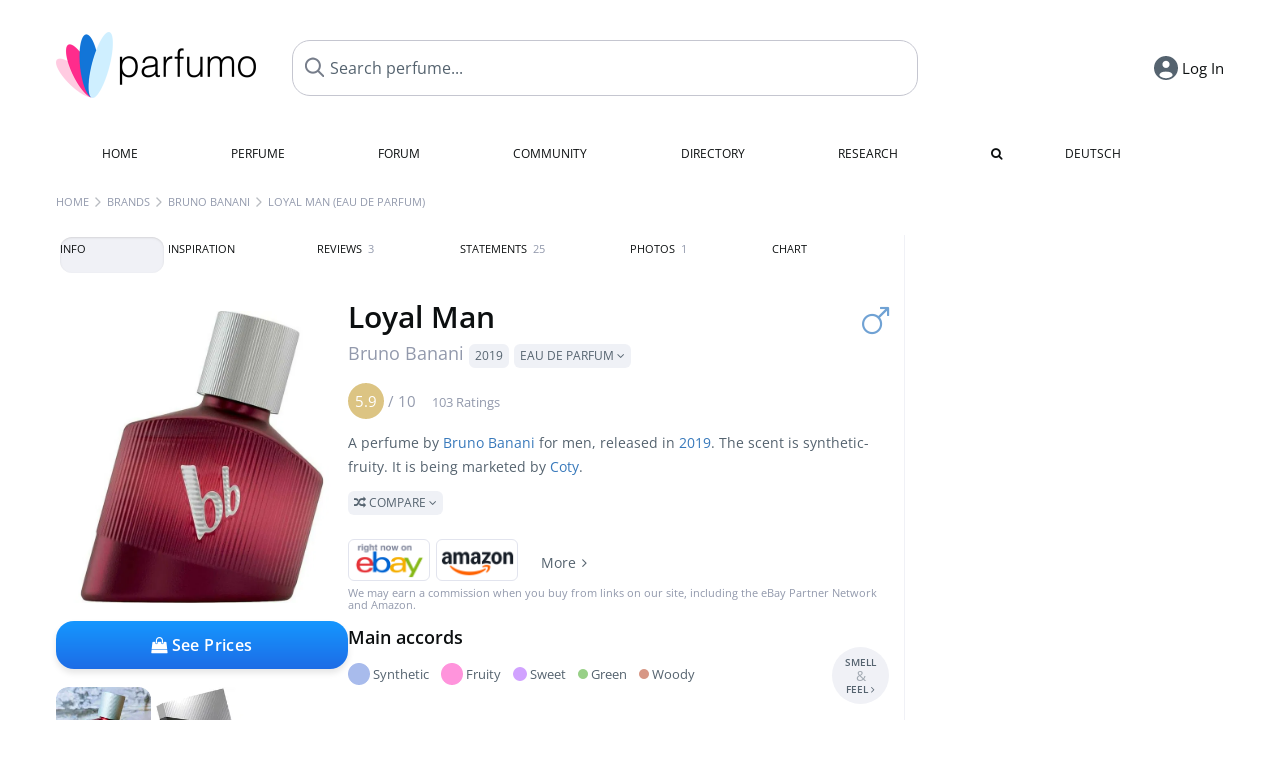

--- FILE ---
content_type: text/html; charset=UTF-8
request_url: https://www.parfumo.com/Perfumes/Bruno_Banani/loyal-man-eau-de-parfum
body_size: 20899
content:

<!DOCTYPE html>

<html lang="en">

	<head>
		
				<meta name="google-site-verification" content="zxJUhAYvkrWKUiYnD8mz27WHweO2nORrD06ONz9gECs">		<meta name="p:domain_verify" content="79c9b1baaf16bed67e4ba17dde6eee91"/>
		<meta name="fo-verify" content="48fe1994-cec3-46d7-8168-e8f1a7f889ef">
		<meta charset="utf-8">
				<meta name="viewport" content="width=device-width, initial-scale=1.0, viewport-fit=cover">
		<meta name="description" content="Loyal Man Bruno Banani:  Synthetic-fruity Eau de Parfum from 2019 ✓ Honest reviews & how it smells like » Discover more">
<meta name="keywords" content="Loyal Man (Eau de Parfum), Bruno Banani, Perfumes, Scents, Reviews, Test Report, Comments, Rating, Description, Perfumer">
<link rel="alternate" hreflang="en" href="https://www.parfumo.com/Perfumes/Bruno_Banani/loyal-man-eau-de-parfum">
<link rel="alternate" hreflang="de" href="https://www.parfumo.de/Parfums/Bruno_Banani/loyal-man-eau-de-parfum">
<meta property="og:title" content="Loyal Man (Eau de Parfum) by Bruno Banani">
<meta property="og:url" content="https://www.parfumo.com/Perfumes/Bruno_Banani/loyal-man-eau-de-parfum">
	<meta property="og:image" content="https://media.parfumo.com/perfume_social/ed/edad24-loyal-man-eau-de-parfum-bruno-banani_1200.jpg?format=jpg&quality=90">
<meta property="og:description" content="A perfume by Bruno Banani for men, released in 2019. The scent is synthetic-fruity. It is being marketed by Coty.  Compare ">
<meta property="fb:app_id" content="579271048801671">
<meta property="og:site_name" content="Parfumo">				<meta name="theme-color" content="#f0f1f6">				<link rel="preload" href="https://assets.parfumo.de/css/_style_defer10809.css" as="style" onload="this.onload=null;this.rel='stylesheet'">
<noscript><link rel="https://assets.parfumo.de/css/_style_defer10809.css" href="styles.css"></noscript>
<link rel="stylesheet" href="https://assets.parfumo.de/css/_style10809.css">


		<link rel="apple-touch-icon" sizes="57x57" href="https://images.parfumo.de/favi/apple-icon-57x57.png">
<link rel="apple-touch-icon" sizes="60x60" href="https://images.parfumo.de/favi/apple-icon-60x60.png">
<link rel="apple-touch-icon" sizes="72x72" href="https://images.parfumo.de/favi/apple-icon-72x72.png">
<link rel="apple-touch-icon" sizes="76x76" href="https://images.parfumo.de/favi/apple-icon-76x76.png">
<link rel="apple-touch-icon" sizes="114x114" href="https://images.parfumo.de/favi/apple-icon-114x114.png">
<link rel="apple-touch-icon" sizes="120x120" href="https://images.parfumo.de/favi/apple-icon-120x120.png">
<link rel="apple-touch-icon" sizes="144x144" href="https://images.parfumo.de/favi/apple-icon-144x144.png">
<link rel="apple-touch-icon" sizes="152x152" href="https://images.parfumo.de/favi/apple-icon-152x152.png">
<link rel="apple-touch-icon" sizes="180x180" href="https://images.parfumo.de/favi/apple-icon-180x180.png">
<link rel="icon" type="image/png" sizes="192x192"  href="https://images.parfumo.de/favi/android-icon-192x192.png">
<link rel="icon" type="image/png" sizes="32x32" href="https://images.parfumo.de/favi/favicon-32x32.png">
<link rel="icon" type="image/png" sizes="96x96" href="https://images.parfumo.de/favi/favicon-96x96.png">
<link rel="icon" type="image/png" sizes="16x16" href="https://images.parfumo.de/favi/favicon-16x16.png">
<meta name="msapplication-TileColor" content="#ffffff">
<meta name="msapplication-TileImage" content="https://images.parfumo.de/favi/ms-icon-144x144.png">
<meta name="theme-color" content="#ffffff">	
		<script>
	function _typeof(t) {
		return (_typeof = "function" == typeof Symbol && "symbol" == typeof Symbol.iterator ? function(t) {
			return typeof t
		} : function(t) {
			return t && "function" == typeof Symbol && t.constructor === Symbol && t !== Symbol.prototype ? "symbol" : typeof t
		})(t)
	}! function() {
		for (var t, e, o = [], n = window, r = n; r;) {
			try {
				if (r.frames.__tcfapiLocator) {
					t = r;
					break
				}
			} catch (t) {}
			if (r === n.top) break;
			r = n.parent
		}
		t || (function t() {
			var e = n.document,
				o = !!n.frames.__tcfapiLocator;
			if (!o)
				if (e.body) {
					var r = e.createElement("iframe");
					r.style.cssText = "display:none", r.name = "__tcfapiLocator", e.body.appendChild(r)
				} else setTimeout(t, 5);
			return !o
		}(), n.__tcfapi = function() {
			for (var t = arguments.length, n = new Array(t), r = 0; r < t; r++) n[r] = arguments[r];
			if (!n.length) return o;
			"setGdprApplies" === n[0] ? n.length > 3 && 2 === parseInt(n[1], 10) && "boolean" == typeof n[3] && (e = n[3], "function" == typeof n[2] && n[2]("set", !0)) : "ping" === n[0] ? "function" == typeof n[2] && n[2]({
				gdprApplies: e,
				cmpLoaded: !1,
				cmpStatus: "stub"
			}) : o.push(n)
		}, n.addEventListener("message", (function(t) {
			var e = "string" == typeof t.data,
				o = {};
			if (e) try {
				o = JSON.parse(t.data)
			} catch (t) {} else o = t.data;
			var n = "object" === _typeof(o) ? o.__tcfapiCall : null;
			n && window.__tcfapi(n.command, n.version, (function(o, r) {
				var a = {
					__tcfapiReturn: {
						returnValue: o,
						success: r,
						callId: n.callId
					}
				};
				t && t.source && t.source.postMessage && t.source.postMessage(e ? JSON.stringify(a) : a, "*")
			}), n.parameter)
		}), !1))
	}();
</script>

<script>
	window._sp_queue = [];
	window._sp_ = {
		config: {
			accountId: 1061,
			baseEndpoint: 'https://cdn.privacy-mgmt.com',

			gdpr: {},
			events: {
				onMessageChoiceSelect: function() {
					console.log('[event] onMessageChoiceSelect', arguments);
				},
				onMessageReady: function() {
					console.log('[event] onMessageReady', arguments);
				},
				onMessageChoiceError: function() {
					console.log('[event] onMessageChoiceError', arguments);
				},
				onPrivacyManagerAction: function() {
					console.log('[event] onPrivacyManagerAction', arguments);
				},
				onPMCancel: function() {
					console.log('[event] onPMCancel', arguments);
				},
				onMessageReceiveData: function() {
					console.log('[event] onMessageReceiveData', arguments);
				},
				onSPPMObjectReady: function() {
					console.log('[event] onSPPMObjectReady', arguments);
				},
				onConsentReady: function(consentUUID, euconsent) {
					console.log('[event] onConsentReady', arguments);
				},
				onError: function() {
					console.log('[event] onError', arguments);
				},
			}
		}
	}
</script>
<script src="https://cdn.privacy-mgmt.com/unified/wrapperMessagingWithoutDetection.js" async></script>
<script>
	var uuSymplr, allCookiesSymplr = document.cookie.split(";").map((e => e.split("="))).reduce(((e, [i, o]) => ({
		...e,
		[i.trim()]: decodeURIComponent(o)
	})), {});

	function createCookieSymplr(e, i) {
		var o = e;
		if (void 0 === (uuSymplr = allCookiesSymplr.uniqueUser)) {
			let e = (Date.now() + window.navigator.userAgent + websiteSymplr).toString();
			uuSymplr = sha256(e), document.cookie = `uniqueUser=${uuSymplr};max-age=31536000;path=/;SameSite=Strict; Secure`
		}
		if (o) {
			var u = allCookiesSymplr.uniqueUserLi;
			void 0 === u && (u = sha256(i), document.cookie = `uniqueUserLi=${u};max-age=31536000;path=/;SameSite=Strict; Secure`), uuSymplr = u
		} else document.cookie = "uniqueUserLi=; max-age=0"
	}
</script>

	<script>
		var dataLayer = [];
		dataLayer.push({
			'seite': 'parfumo.com'
		});
		dataLayer.push({
			'ads': 'true'
		});
					dataLayer.push({
				'video': 'false'
			});
							if (window.innerWidth <= 450) {
				dataLayer.push({
					'sonderanzeigen': 'false'
				});
			} else {
				dataLayer.push({
					'sonderanzeigen': 'false'
				});
			}
					</script>
	<script async src="https://cdns.symplr.de/parfumo.com/parfumo.js"></script>

							<script async src="https://www.googletagmanager.com/gtag/js?id=G-47SHE0CVWT"></script>
		<script>
			window.dataLayer = window.dataLayer || [];
			function gtag() {
				dataLayer.push(arguments);
			}
			gtag('js', new Date());
			gtag('config', 'G-47SHE0CVWT');
		</script>
	
				<title>Loyal Man by Bruno Banani (Eau de Parfum) » Reviews & Perfume Facts</title>
			</head>

<body>

<div id="disable_div"></div>

<div class="login-modal">
	<div class="login-modal-box">
		<div class="login-modal-close"></div>
		<h2 class="mb-2">Log in</h2>
		<form action="https://www.parfumo.com/board/login.php" method="post" class="login-modal-form">
			<input type="hidden" name="autologin" value="checked">
			<input type="hidden" name="login" value="Login">
			<input type="hidden" name="redirect" value="">
			<input type="text" placeholder="Username" name="username" id="username" class="uk-input" autocomplete="username">
			<input type="password" placeholder="Password" name="password" id="password" class="uk-input" autocomplete="current-password">
			<button class="pbtn pbtn-blue w100" type="submit">Log In</button>
			<a href="https://www.parfumo.com/account/password_forgot" class="text-sm text-center blue mt-1">Forgot your Password?</a>
			<a href="https://www.parfumo.com/account/register" class="text-sm text-center blue">Create new account</a>
		</form>
	</div>
</div>


	<div class="header-wrapper">
		<header>
			<div class="main-header" id="page-top">

	<div class="pre-nav flex">

		<div class="left">
			<div class="logo-holder" itemscope itemtype="https://schema.org/Organization">
				<a href="https://www.parfumo.com" itemprop="url"><img src="https://images.parfumo.de/logos/logo.png" class="logo-v2" alt="Parfumo - the Perfume Community" itemprop="logo"></a>
			</div>
		</div>
		<!-- end left -->

		<div id="search-top" class="middle search hide-mobile">
			<form action="https://www.parfumo.com/s_perfumes_x.php" method="get" class="form-s-ext">
				<input type="hidden" name="in" value="1">
				<div class="search-top-a">
					<input type="hidden" name="order" class="ls-order" value="">
					<input id="s_top" class="action-livesearch" data-wearing-perfume-id="0" name="filter" type="text" value="" spellcheck="false" autocomplete="off" placeholder="Search perfume..." aria-label="Search perfume..."><button type="submit" class="btn-s-ext"><i class="fa fa-search"></i></button>
				</div>
			</form>
			<div id="livesearch"></div>
		</div>
		<!-- end middle -->

		<div class="right">
			<div class="header-icons flex">
				<div id="search-btn" class="icon search pointer" onclick="toggleSearch()"></div>
				<div id="login-btn" class="icon login-reg login pointer"><span>Log In</span></div>
					<div id="mobile-sidebar-btn" class="icon sidebar-toggle pointer"></div>
							<div id="mobile-menu-btn" class="icon sb pointer"></div>
			</div>
		</div>
		<!-- end right -->

	</div>
	<!-- end pre-nav -->

	<div class="nav-container">
		<nav class="navi">
			<a href="https://www.parfumo.com" class="">Home</a>
			<a href="https://www.parfumo.com/Perfumes" class="">Perfume</a>
			<a href="https://www.parfumo.com/forums" class="">Forum</a>
			<a href="https://www.parfumo.com/Community" class="">Community</a>
			<a href="https://www.parfumo.com/Brands" class="">Directory</a>
			<a href="https://www.parfumo.com/fdb" class="research" title="Research">Research</a>
			<a href="https://www.parfumo.com/search?show_search=1" class=""><i class="fa fa-search" title="Advanced Search"></i></a>
			<div>
				<a href="https://www.parfumo.de/Parfums/Bruno_Banani/loyal-man-eau-de-parfum" class="secondary">Deutsch</a>
	</div>		</nav>
	</div>
</div>

<div class="nav-bottom cb"></div>
<div id="mobile-panel-backdrop"></div>
<div id="mobile-menu" class="mobile-menu mobile-slide-panel">

	<div class="mobile-menu-scroll">

					<div class="mobile-menu-primary mobile-menu-auth">
				<a href="https://www.parfumo.com/account/register"><i class="fa fa-user-plus"></i>Join us!</a>
				<a href="#" id="mobile-menu-login-btn"><i class="fa fa-sign-in"></i>Log In</a>
			</div>
		
		
					<div class="mobile-menu-section">
				<ul class="mobile-menu-items">
					<li><a href="https://www.parfumo.com" class="">Home</a></li>
					<li><a href="https://www.parfumo.com/Perfumes" class="">Perfume</a></li>
					<li><a href="https://www.parfumo.com/forums" class="">Forum</a></li>
					<li><a href="https://www.parfumo.com/Community" class="">Community</a></li>
					<li><a href="https://www.parfumo.com/Brands" class="">Directory</a></li>
										<li><a href="https://www.parfumo.com/fdb">Research</a></li>
											<li><a href="https://www.parfumo.com/search?show_search=1" class="">Advanced Search</a></li>
																								</ul>
			</div>

					
					<div class="mobile-menu-footer">
				<a href="#" onclick="toggleDarkMode(); return false;"><i class="fa fa-moon-o"></i>Dark</a>
								<a href="https://www.parfumo.de/Parfums/Bruno_Banani/loyal-man-eau-de-parfum"><i class="fa fa-globe"></i>Deutsch</a>
			</div>
		
	</div>
</div>
		</header>
	</div>

			<div class="bc_wrapper"><div id="bc_holder" class="flex w-100"><div class="bc_link nowrap"><a href="https://www.parfumo.com">Home</a></div><div class="bc_sep"></div><div class="bc_link nowrap"><a href="https://www.parfumo.com/Brands">Brands</a></div><div class="bc_sep"></div><div class="bc_link nowrap"><a href="https://www.parfumo.com/Perfumes/Bruno_Banani">Bruno Banani</a></div><div class="bc_sep"></div><div class="bc_link nowrap">Loyal Man (Eau de Parfum)</div></div></div>
	
	<div class="body-wrapper w-100">

		<div class="page-wrapper">
<div class="content_wrapper">

	<div class="main">
		<div class="ptabs-container ptabs-pd ptabs-nowrap ptabs-force-scroll ptabs-scrollable mb-2"><button class="scroll-button-l">&#xf104;</button><div class="fade-left"></div><nav class="flex ptabs "><div class="active action_order_pd" data-order="1,2,3,4,5,6,7,8"><span>Info</span></div><div class="action_order_pd" data-order="2,1,3,4,5,6,7,8"><span>Inspiration</span></div><div class="action_order_pd action_tab_reviews" data-order="3,1,2,4,5,6,7,8"><span>Reviews <span class="ptab-cnt text-3xs lightgrey">3</span></span></div><div class="action_order_pd action_tab_statements" data-order="4,1,2,3,5,6,7,8"><span>Statements <span class="ptab-cnt text-3xs lightgrey">25</span></span></div><div class="action_order_pd action_tab_photos" data-order="7,1,2,3,4,5,6,8"><span>Photos <span class="ptab-cnt text-3xs lightgrey">1</span></span></div><div class="action_order_pd action_order_classification" data-order="5,1,2,3,4,6,7,8"><span>Chart</span></div></nav><div class="fade-right"></div><button class="scroll-button-r">&#xf105;</button></div>
<div class="mb-3" itemscope itemtype="http://schema.org/Product" >
	<div id="pd_order">

		<div id="pd_inf" class="pd_order" data-index="1">

			<main>
	
	<div class="perfume-details-layout">
		<div class="p_images_section">
				<div class="p_image_wrapper">
		<div id="p_image_holder" class="text-center">

																<a href="https://media.parfumo.com/perfumes/ed/edad24-loyal-man-eau-de-parfum-bruno-banani_1200.jpg?width=720&aspect_ratio=1:1" class="p_img">						<img src="https://media.parfumo.com/perfumes/ed/edad24-loyal-man-eau-de-parfum-bruno-banani_1200.jpg?width=720&aspect_ratio=1:1" alt="Loyal Man (Eau de Parfum) by Bruno Banani" title="Loyal Man (Eau de Parfum) by Bruno Banani" class="p-main-img" fetchpriority="high" itemprop="image">
						</a>												
						
			<div class="comp_pr_box">
																						<a href="https://www.parfumo.com/Perfumes/Bruno_Banani/loyal-man-eau-de-parfum/prices?ref=cGRfZGVza3RvcA==&btn=vari2" class="comp_pr_btn comp_pr_btn_off2 pointer"><i class="fa fa-shopping-bag" aria-hidden="true"></i> See Prices</a>
																		</div>

		</div>

		<div class="comp_pr_box_mob">
			<div>
																						<a href="https://www.parfumo.com/Perfumes/Bruno_Banani/loyal-man-eau-de-parfum/prices?ref=cGRfbW9iaWxl&btn=vari2" class="comp_pr_btn comp_pr_btn_off2 pointer"><i class="fa fa-shopping-bag" aria-hidden="true"></i> See Prices</a>
																		</div>
			<div>
						<div class="aff_images">
			

	<div class="btn_aff"><a href="https://www.ebay.com/sch/180345/i.html?_from=R40&_nkw=Bruno%2BBanani%2BLoyal%2BMan%2BEau%2Bde%2BParfum&mkcid=1&mkrid=711-53200-19255-0&siteid=0&campid=5337977657&toolid=20008&mkevt=1" rel="noopener" target="_blank"><img src="https://images.parfumo.de/affi/eb1_en.png" alt="Search" class="ea"></a></div>

	<div class="btn_aff"><a href="https://www.amazon.com/gp/search?ie=UTF8&tag=parfumrnet-20&linkCode=ur2&linkId=dd373524ed33d6512f03a03199f228a0&camp=1789&creative=9325&index=beauty&keywords=Bruno+Banani+Loyal+Man+Eau+de+Parfum" rel="noopener" target="_blank"><img src="https://images.parfumo.de/affi/ama1.png" alt="" class="ea"></a></div>
							<a href="https://www.parfumo.com/Perfumes/Bruno_Banani/loyal-man-eau-de-parfum/prices?ref=YmFy" class="btn_aff_more text-sm grey nowrap pointer">More <i class="fa fa-angle-right ml-0-5" aria-hidden="true"></i></a>		</div>
					<div class="lightgrey text-3xs">We may earn a commission when you buy from links on our site, including the eBay Partner Network and Amazon.</div>
					</div>
		</div>
		</div>

		
		<div id="prices" class="magic_modal"></div>

			<div class="p_imagery_holder w-100 size-normal">
						<a class="imagery_item" href="https://media.parfumo.com/user_imagery/09/09_1fabd0c431c5456d92f9c288d5752f7e374ff042_1200.jpg" data-theid="ui455155" title="Danke für euren Besuch und wenn es euch gefällt, freut es mich umso mehr. 😊🫶🏼 (by DerOli)">
					<img src="https://media.parfumo.com/user_imagery/09/09_1fabd0c431c5456d92f9c288d5752f7e374ff042_1200.jpg?width=170&aspect_ratio=1:1" alt="Danke für euren Besuch und wenn es euch gefällt, freut es mich umso mehr. 😊🫶🏼 (by DerOli)">
				</a>
								<a class="imagery_item" id="thumb240814" href="https://media.parfumo.com/perfume_imagery/54/54eba6-loyal-man-eau-de-parfum-bruno-banani_1200.jpg" data-theid="240814" title="">
				<img src="https://media.parfumo.com/perfume_imagery/54/54eba6-loyal-man-eau-de-parfum-bruno-banani_1200.jpg?width=170&aspect_ratio=1:1" alt="">
			</a>
			</div>
	
		</div>

		<div class="p_details_container">
			<div class="p_details_section">
				<div class="p_gender_big lightblue fr pl-0-5 mt-0-5"><i class="fa fa-mars"></i></div>				<h1 class="p_name_h1" itemprop="name">Loyal Man <span itemprop="brand" itemscope itemtype="http://schema.org/Brand"><span class="p_brand_name nobold"><a href="https://www.parfumo.com/Perfumes/Bruno_Banani" itemprop="url" class="lightgrey"><span itemprop="name">Bruno Banani</span></a> <a href="https://www.parfumo.com/Release_Years/2019" class="lightgrey"><span class="label_a">2019</span></a>  <span class="p_con label_a pointer upper">Eau de Parfum <i class="fa fa-angle-down grey" aria-hidden="true"></i></span></span></span></h1>										<meta itemprop="gtin13" content="3616301641155">
								</div>

			<div class="p_details_section_second">
																										
			
							<div itemprop="aggregateRating" itemscope itemtype="http://schema.org/AggregateRating" class="lightgrey"><span itemprop="ratingValue" class="ratingvalue r5">5.9</span> / <span itemprop="bestRating" class="pr-1">10</span>
					<span class="text-xs"><span itemprop="ratingCount">103 Ratings</span>
						<meta itemprop="worstRating" content="0">
						<meta itemprop="reviewCount" content="3">
				</div>
			
			
			<div class="p_details_desc grey text-sm leading-6 mt-1 mb-2">
				<span itemprop="description">A perfume by <a href="https://www.parfumo.com/Perfumes/Bruno_Banani">Bruno Banani</a> for men, released in <a href="https://www.parfumo.com/Release_Years/2019">2019</a>. The scent is synthetic-fruity. It is being marketed by <a href="https://www.parfumo.com/makers/Coty">Coty</a>.<br> <span class="p_compare label_a upper pointer mt-1" data-perfume-id="130408" data-perfume-name="Loyal Man (Eau de Parfum)" data-brand-name="Bruno Banani" data-brand-url="Bruno_Banani" data-perfume-url="loyal-man-eau-de-parfum"><i class="fa fa-random" aria-hidden="true"></i> Compare <i class="fa fa-angle-down" aria-hidden="true"></i></span</span>
			</div>

			<div id="comparison_search_container" class="mt-1 mb-1 hide">
				<div class="grey-box">
					<input type="text" id="comparison_search_input" class="uk-input" autocomplete="off" placeholder="Search perfume to compare..." onkeyup="showResultComparison(event)">

					<div id="comparison_suggestions" class="hide">
						<div class="text-2xs lightgrey upper mb-1 mt-2">Similar fragrances</div>
						<div id="comparison_sim_wrapper" class="comparison_sim_grid"></div>
					</div>

					<div class="ls_popup_wrap">
						<div class="ls_popup" id="comparison_search_results"></div>
					</div>
				</div>
			</div>

						<div class="ab_wrapper_mobile">
				<div class="ab_holder_mobile">
					<div class="mt-2 mb-3"><div class="" id="parfumo_medium_rectangle_2"></div></div>				</div>
			</div>

			<div class="aff-bar-desktop mt-1 mb-1">
											<div class="aff_images">
			

	<div class="btn_aff"><a href="https://www.ebay.com/sch/180345/i.html?_from=R40&_nkw=Bruno%2BBanani%2BLoyal%2BMan%2BEau%2Bde%2BParfum&mkcid=1&mkrid=711-53200-19255-0&siteid=0&campid=5337977657&toolid=20008&mkevt=1" rel="noopener" target="_blank"><img src="https://images.parfumo.de/affi/eb1_en.png" alt="Search" class="ea"></a></div>

	<div class="btn_aff"><a href="https://www.amazon.com/gp/search?ie=UTF8&tag=parfumrnet-20&linkCode=ur2&linkId=dd373524ed33d6512f03a03199f228a0&camp=1789&creative=9325&index=beauty&keywords=Bruno+Banani+Loyal+Man+Eau+de+Parfum" rel="noopener" target="_blank"><img src="https://images.parfumo.de/affi/ama1.png" alt="" class="ea"></a></div>
							<a href="https://www.parfumo.com/Perfumes/Bruno_Banani/loyal-man-eau-de-parfum/prices?ref=YmFy" class="btn_aff_more text-sm grey nowrap pointer">More <i class="fa fa-angle-right ml-0-5" aria-hidden="true"></i></a>		</div>
					<div class="lightgrey text-3xs">We may earn a commission when you buy from links on our site, including the eBay Partner Network and Amazon.</div>
									</div>

			
	<div class="flex flex-space-between">
		<div>
			<h2 class="action_order_pd text-lg bold mb-1 pointer" data-order="5,1,2,3,4,6,7">Main accords</h2>
			<div class="mb-3 pointer">
				<span class="action_order_pd flex flex-wrap" data-order="5,1,2,3,4,6,7"><div class="s-circle-container mb-0-5"><div class="s-circle s-circle_l zoom-in" style="background: #a8bbec"></div><div class="text-xs grey">Synthetic</div></div><div class="s-circle-container mb-0-5"><div class="s-circle s-circle_l zoom-in" style="background: #ff94dc"></div><div class="text-xs grey">Fruity</div></div><div class="s-circle-container mb-0-5"><div class="s-circle s-circle_m zoom-in" style="background: #d1a2ff"></div><div class="text-xs grey">Sweet</div></div><div class="s-circle-container mb-0-5"><div class="s-circle s-circle_s zoom-in" style="background: #98d087"></div><div class="text-xs grey">Green</div></div><div class="s-circle-container mb-0-5"><div class="s-circle s-circle_s zoom-in" style="background: #d79785"></div><div class="text-xs grey">Woody</div></div></span>
			</div>
		</div>
					<div class="action_smell smell_it_container">
				<button class="smell_it flex pointer">
					<div class="smell_it_text">
						<span class="smell_it_line bold">SMELL</span>
						<span class="smell_it_line smell_it_ampersand text-sm opacity-50 nobold">&amp;</span>
						<span class="smell_it_line bold">FEEL <i class="fa fa-angle-right"></i></span>
					</div>
				</button>
			</div>
			</div>

	<div class="flex vm mb-1">
		<h2 class="text-lg bold">Fragrance Pyramid</h2>
	</div>
	<div class="notes_list mb-2">
													<div class="pyramid_block nb_t w-100 mt-2">
					<div class="left text-sm upper grey vt nowrap">
						<img src="https://images.parfumo.de/pyr_top.png" alt="Top Notes" class="pyramid-icon"> Top Notes					</div>
					<div class="right"><span class="clickable_note_img notefont5" data-nt="t" data-n_id="11867"><span class="nowrap pointer"><img src="https://media.parfumo.com/notes/00/00_9acafde5f888365d0a9c3a4f4499ac9f5ea3584e_1200.jpg?width=50&aspect_ratio=1:1" alt="Cosmofruit®" loading="lazy" class="np np5">Cosmofruit®</span></span> <span class="clickable_note_img notefont4" data-nt="t" data-n_id="153"><span class="nowrap pointer"><img src="https://media.parfumo.com/notes/29/29_31dd02606ddc60f67a22da98a96071b095acecdd_1200.jpg?width=48&aspect_ratio=1:1" alt="Apple" loading="lazy" class="np np4">Apple</span></span> <span class="clickable_note_img notefont2" data-nt="t" data-n_id="3177"><span class="nowrap pointer"><img src="https://media.parfumo.com/notes/eb/eb_68b21fbb14495f02e92450b27524ee5302e51625_1200.jpg?width=44&aspect_ratio=1:1" alt="Lemon" loading="lazy" class="np np2">Lemon</span></span> <span class="clickable_note_img notefont1" data-nt="t" data-n_id="1169"><span class="nowrap pointer"><img src="https://media.parfumo.com/notes/7e/7e_2b718690d8780114100301293b596b0027e3ccb9_1200.jpg?width=44&aspect_ratio=1:1" alt="Ginger" loading="lazy" class="np np1">Ginger</span></span> </div>
				</div>
												<div class="pyramid_block nb_m w-100 mt-2">
					<div class="left text-sm upper grey vt nowrap">
						<img src="https://images.parfumo.de/pyr_middle.png" alt="Heart Notes" class="pyramid-icon"> Heart Notes					</div>
					<div class="right"><span class="clickable_note_img notefont4" data-nt="m" data-n_id="5160"><span class="nowrap pointer"><img src="https://media.parfumo.com/notes/ce/ce_56a823442e885f82e6895905c83be78710c5e44b_1200.jpg?width=48&aspect_ratio=1:1" alt="Provençal lavender" loading="lazy" class="np np4">Provençal lavender</span></span> <span class="clickable_note_img notefont4" data-nt="m" data-n_id="3671"><span class="nowrap pointer"><img src="https://media.parfumo.com/notes/36/36_0d8b3279f4df6c016adf7faee7a4c5c4c2093247_1200.jpg?width=48&aspect_ratio=1:1" alt="Spearmint" loading="lazy" class="np np4">Spearmint</span></span> <span class="clickable_note_img notefont2" data-nt="m" data-n_id="229"><span class="nowrap pointer"><img src="https://media.parfumo.com/notes/e2/e2_d933ab74a53a88ec1a2f858028792ada49a3dc01_1200.jpg?width=44&aspect_ratio=1:1" alt="Balsam fir" loading="lazy" class="np np2">Balsam fir</span></span> <span class="clickable_note_img notefont2" data-nt="m" data-n_id="4760"><span class="nowrap pointer"><img src="https://media.parfumo.com/notes/1f/1f_e8e83d825c17be005e2c8a4cd21daad8657da2fa_1200.jpg?width=44&aspect_ratio=1:1" alt="Geranium" loading="lazy" class="np np2">Geranium</span></span> </div>
				</div>
												<div class="pyramid_block nb_b w-100 mt-2">
					<div class="left text-sm upper grey vt nowrap">
						<img src="https://images.parfumo.de/pyr_base.png" alt="Base Notes" class="pyramid-icon"> Base Notes					</div>
					<div class="right"><span class="clickable_note_img notefont3" data-nt="b" data-n_id="11340"><span class="nowrap pointer"><img src="https://media.parfumo.com/notes/00/00_9acafde5f888365d0a9c3a4f4499ac9f5ea3584e_1200.jpg?width=46&aspect_ratio=1:1" alt="Amber Xtreme™" loading="lazy" class="np np3">Amber Xtreme™</span></span> <span class="clickable_note_img notefont2" data-nt="b" data-n_id="2173"><span class="nowrap pointer"><img src="https://media.parfumo.com/notes/4e/4e_e14b781e48c9846dafa8d844b5e11c53f35ee0cf_1200.jpg?width=44&aspect_ratio=1:1" alt="Patchouli" loading="lazy" class="np np2">Patchouli</span></span> <span class="clickable_note_img notefont2" data-nt="b" data-n_id="2830"><span class="nowrap pointer"><img src="https://media.parfumo.com/notes/cd/cd_65d8f999f7cd30ccde280a15d49beeab4b58e049_1200.jpg?width=44&aspect_ratio=1:1" alt="Tonka bean" loading="lazy" class="np np2">Tonka bean</span></span> <span class="clickable_note_img notefont1" data-nt="b" data-n_id="3140"><span class="nowrap pointer"><img src="https://media.parfumo.com/notes/4f/4f_953e7e973f11e37a2b27f49a23126d09b86ae4ec_1200.jpg?width=44&aspect_ratio=1:1" alt="Cedarwood" loading="lazy" class="np np1">Cedarwood</span></span> </div>
				</div>
						</div>
	
									
			<div class="text-lg bold mb-1">Ratings</div>
		<div class="flex flex-wrap">
	
		
			<div class="barfiller_element rating-details pointer" data-type="scent" data-color="blue" data-voting_distribution="eyIwIjoxLCIxMCI6MiwiMjAiOjMsIjMwIjozLCI0MCI6MTEsIjUwIjoyMiwiNjAiOjMyLCI3MCI6MTYsIjgwIjo4LCI5MCI6MiwiMTAwIjozfQ==" data-total_votings="58.786" data-p_id="130408" data-h="717d449bfa669e97d570b04cd7f43260" data-block="1">
				<div class="text-xs upper blue">Scent</div>
									<div id="bar" class="barfiller barfillerbg_color">
						<span style="opacity:0.79" class="fill barfiller_color_scent" data-percentage="58.786"></span>
						<div class="w-100 nowrap">
							<span class="pr-0-5 text-lg bold blue">5.9</span><span class="lightgrey text-2xs upper">103 Ratings</span>
							<i class="fa fa-angle-down text-lg lightgrey fr" aria-hidden="true"></i>
						</div>
					</div>
							</div>
			
		
			<div class="barfiller_element rating-details pointer" data-type="durability" data-color="pink" data-voting_distribution="eyIwIjowLCIxMCI6MCwiMjAiOjEsIjMwIjozLCI0MCI6OCwiNTAiOjE3LCI2MCI6MzksIjcwIjoxNywiODAiOjYsIjkwIjowLCIxMDAiOjJ9" data-total_votings="59.032" data-p_id="130408" data-h="717d449bfa669e97d570b04cd7f43260" data-block="2">
				<div class="text-xs upper pink">Longevity</div>
									<div id="bar_dur" class="barfiller barfillerbg_color_dur">
						<span style="opacity:0.79" class="fill barfiller_color_durability" data-percentage="59.032"></span>
						<div class="w-100 nowrap">
							<span class="pr-0-5 text-lg bold pink">5.9</span><span class="lightgrey text-2xs upper">93 Ratings</span>
							<i class="fa fa-angle-down text-lg lightgrey fr" aria-hidden="true"></i>
						</div>
					</div>
							</div>
			
		
			<div class="barfiller_element rating-details pointer" data-type="sillage" data-color="purple" data-voting_distribution="eyIwIjowLCIxMCI6MCwiMjAiOjEsIjMwIjoxLCI0MCI6MTEsIjUwIjoxOSwiNjAiOjM0LCI3MCI6MjIsIjgwIjoxLCI5MCI6MiwiMTAwIjoyfQ==" data-total_votings="58.925" data-p_id="130408" data-h="717d449bfa669e97d570b04cd7f43260" data-block="3">
				<div class="text-xs upper purple">Sillage</div>
									<div id="bar_sillage" class="barfiller barfillerbg_color_sillage">
						<span style="opacity:0.79" class="fill barfiller_color_sillage" data-percentage="58.925"></span>
						<div class="w-100 nowrap">
							<span class="pr-0-5 text-lg bold purple">5.9</span><span class="lightgrey text-2xs upper">93 Ratings</span>
							<i class="fa fa-angle-down text-lg lightgrey fr" aria-hidden="true"></i>
						</div>
					</div>
							</div>
			
		
			<div class="barfiller_element rating-details pointer" data-type="bottle" data-color="green" data-voting_distribution="eyIwIjowLCIxMCI6MSwiMjAiOjMsIjMwIjo1LCI0MCI6MTMsIjUwIjoyMywiNjAiOjM0LCI3MCI6MTgsIjgwIjo1LCI5MCI6MSwiMTAwIjozfQ==" data-total_votings="56.415" data-p_id="130408" data-h="717d449bfa669e97d570b04cd7f43260" data-block="4">
				<div class="text-xs upper green">Bottle</div>
									<div id="bar_bottle" class="barfiller barfillerbg_color_bottle">
						<span style="opacity:0.76" class="fill barfiller_color_bottle" data-percentage="56.415"></span>
						<div class="w-100 nowrap">
							<span class="pr-0-5 text-lg bold green">5.6</span><span class="lightgrey text-2xs upper">106 Ratings</span>
							<i class="fa fa-angle-down text-lg lightgrey fr" aria-hidden="true"></i>
						</div>
					</div>
							</div>
			
		
			<div class="barfiller_element rating-details pointer" data-type="pricing" data-color="grey" data-voting_distribution="eyIwIjowLCIxMCI6MCwiMjAiOjAsIjMwIjoxLCI0MCI6NCwiNTAiOjQsIjYwIjoxNiwiNzAiOjIwLCI4MCI6MTgsIjkwIjo2LCIxMDAiOjV9" data-total_votings="70.676" data-p_id="130408" data-h="717d449bfa669e97d570b04cd7f43260" data-block="5">
				<div class="text-xs upper grey">Value for money</div>
									<div id="bar_pricing" class="barfiller barfillerbg_color_pricing">
						<span style="opacity:0.91" class="fill barfiller_color_pricing" data-percentage="70.676"></span>
						<div class="w-100 nowrap">
							<span class="pr-0-5 text-lg bold grey">7.1</span><span class="lightgrey text-2xs upper">74 Ratings</span>
							<i class="fa fa-angle-down text-lg lightgrey fr" aria-hidden="true"></i>
						</div>
					</div>
							</div>
			
	</div>
	

			<div class="lightgrey text-2xs leading-6">Submitted by <a href="https://www.parfumo.com/Users/Morpheus1/Research" class="lightgrey">Morpheus1</a> · last update on  12/14/2025.</div>
			<div class="mb-1">
				<span class="text-3xs lightgrey2 upper pointer" onclick="toggleResearchInfo(130408, '717d449bfa669e97d570b04cd7f43260')"><i class="fa fa-check-circle"></i> Source-backed & verified <i class="fa fa-angle-down arr-research-info"></i></span>
			</div>
			<div id="research_info_box" class="grey-box mb-1" style="display:none;"></div>

		</div>
		</div>
	</div>

	<div class="cb" id="edit"></div>

			
</main>





							<div class="ptabs-container pd-nav ptabs-invert mt-1 mb-1"><nav class="flex ptabs "><div><a href="https://www.parfumo.com/action/dologin"><img src="https://images.parfumo.de/icon_collection_36.png" alt="Collection" class="ptab-image"> Collection</a></div><div><a href="https://www.parfumo.com/action/dologin"><img src="https://images.parfumo.de/icon_rate_36.png" alt="Rate" class="ptab-image"> Rate</a></div><div class="pd_inspiration" data-o="inspiration"><span><img src="https://images.parfumo.de/icon_inspiration_36.png" alt="Inspiration" class="ptab-image"> Inspiration</span></div><div><a href="https://www.parfumo.com/action/dologin"><img src="https://images.parfumo.de/icon_classify_36.png" alt="Classify" class="ptab-image"> Classify</a></div><div><a href="https://www.parfumo.com/action/dologin"><img src="https://images.parfumo.de/icon_notes_36.png" alt="Notes" class="ptab-image"> Notes</a></div><div><a href="https://www.parfumo.com/action/dologin"><img src="https://images.parfumo.de/icon_spray_2_36.png" alt="Tracker" class="ptab-image"> Tracker</a></div></nav></div>			
			
		</div>

					<div class="pd_order" data-index="2">
<div class="mt-3 pointer">
	<h2 class="text-2xl"><span class="hl_inspiration">Smells similar</span></h2>
	<div class="hl_inspiration_sub lightgrey mb-1">What the fragrance is similar to</div>
</div>

<div id="inspiration"></div>

<div class="ptabs-container ptabs-micros tabs-inspiration ptabs-scrollable mb-0-5"><button class="scroll-button-l">&#xf104;</button><div class="fade-left"></div><nav class="flex ptabs "><div class="active action_inspiration" data-type="similar" data-title="Smells similar" data-sub_title="What the fragrance is similar to"><span><img src="https://images.parfumo.de/icon_similar_36.png" alt="Similar" class="ptab-image"> Similar</span></div><div class="action_inspiration" data-type="layer" data-title="Good to layer" data-sub_title="What the fragrance goes well with"><span><img src="https://images.parfumo.de/icon_layer_36.png" alt="Layer" class="ptab-image"> Layer</span></div><div class="action_inspiration" data-type="tags" data-title="Associations" data-sub_title="What associations the fragrance evokes"><span><img src="https://images.parfumo.de/icon_tags_36.png" alt="Associations" class="ptab-image"> Associations</span></div></nav><div class="fade-right"></div><button class="scroll-button-r">&#xf105;</button></div>
<div id="inspiration_holder">
	<div class="ptabs-container ptabs-micro ptabs-nowrap ptabs-mobile-left mb-0-5"><nav class="flex ptabs "><div class="active action_similar" data-type="top"><span>Top</span></div><div class="action_similar" data-type="all"><span>All <span class="ptab-cnt text-3xs lightgrey">9</span></span></div><div class="action_similar_my" data-type="my"><a href="https://www.parfumo.com/action/dologin"><i class="fa fa-plus"></i> My suggestion</a></div></nav></div>

	<div id="sim_holder" class="grey-box mb-2">
		<div id="sim_wrapper" class="sim_grid">
			<div class="sim_item text-center mr-2 mt-0-5 pointer" data-p_id="130408" data-s_id="130409">
	<img src="https://media.parfumo.com/perfumes/54/5496d4-loyal-man-after-shave-bruno-banani_1200.jpg?width=120&aspect_ratio=1:1" alt="Loyal Man (After Shave) by Bruno Banani" class="p_pic_similar circle" loading="lazy">
	<div class="barfiller barfiller_similar barfillerbg_color_similar">
		<span class="fill barfiller_color_similar" data-percentage="75.8"></span>
	</div>
	<div class="text-xs grey mt-0-5">Loyal Man <span class="text-2xs upper lightgrey2"> After Shave</span></div>
</div>			<div class="sim_item text-center mr-2 mt-0-5 pointer" data-p_id="130408" data-s_id="113427">
	<img src="https://media.parfumo.com/perfumes/0b/0bf107-y-eau-de-parfum-yves-saint-laurent_1200.jpg?width=120&aspect_ratio=1:1" alt="Y (Eau de Parfum) by Yves Saint Laurent" class="p_pic_similar circle" loading="lazy">
	<div class="barfiller barfiller_similar barfillerbg_color_similar">
		<span class="fill barfiller_color_similar" data-percentage="30"></span>
	</div>
	<div class="text-xs grey mt-0-5">Y <span class="text-2xs upper lightgrey2"> Eau de Parfum</span></div>
</div>			<div class="sim_item text-center mr-2 mt-0-5 pointer" data-p_id="130408" data-s_id="134759">
	<img src="https://media.parfumo.com/perfumes/18/18ba30-date-for-men-fragrance-one_1200.jpg?width=120&aspect_ratio=1:1" alt="Date for Men by Fragrance One" class="p_pic_similar circle" loading="lazy">
	<div class="barfiller barfiller_similar barfillerbg_color_similar">
		<span class="fill barfiller_color_similar" data-percentage="15.8"></span>
	</div>
	<div class="text-xs grey mt-0-5">Date for Men</div>
</div>			<div class="sim_item text-center mr-2 mt-0-5 pointer" data-p_id="130408" data-s_id="71892">
	<img src="https://media.parfumo.com/perfumes/9c/9cbd68-layton-parfums-de-marly_1200.jpg?width=120&aspect_ratio=1:1" alt="Layton by Parfums de Marly" class="p_pic_similar circle" loading="lazy">
	<div class="barfiller barfiller_similar barfillerbg_color_similar">
		<span class="fill barfiller_color_similar" data-percentage="11.8"></span>
	</div>
	<div class="text-xs grey mt-0-5">Layton</div>
</div>			<div class="sim_item text-center mr-2 mt-0-5 pointer" data-p_id="130408" data-s_id="68568">
	<img src="https://media.parfumo.com/perfumes/16/16a7c2-l-oriental-white-edition-estelle-ewen_1200.jpg?width=120&aspect_ratio=1:1" alt="L'Oriental White Edition by Estelle Ewen" class="p_pic_similar circle" loading="lazy">
	<div class="barfiller barfiller_similar barfillerbg_color_similar">
		<span class="fill barfiller_color_similar" data-percentage="9.5"></span>
	</div>
	<div class="text-xs grey mt-0-5">L'Oriental White Edition</div>
</div>			<div class="sim_item text-center mr-2 mt-0-5 pointer" data-p_id="130408" data-s_id="107535">
	<img src="https://media.parfumo.com/perfumes/7b/7bc672-212-vip-men-party-fever-carolina-herrera_1200.jpg?width=120&aspect_ratio=1:1" alt="212 VIP Men Party Fever by Carolina Herrera" class="p_pic_similar circle" loading="lazy">
	<div class="barfiller barfiller_similar barfillerbg_color_similar">
		<span class="fill barfiller_color_similar" data-percentage="9.5"></span>
	</div>
	<div class="text-xs grey mt-0-5">212 VIP Men Party Fever</div>
</div>					</div>
	</div>

	

</div>

</div>
							<div class="pd_order" data-index="3">
		
	<div id="reviews"></div>
	<div id="reviews_holder" class="mt-3 mb-3">
		<h2 class="text-2xl">Reviews</h2>
		<div class="lightgrey mb-1">
			3 in-depth fragrance descriptions		</div>

		
		<div id="reviews_holder_reviews">
			
<article class="review review_article_208602 rounded" itemprop="review" itemscope itemtype="http://schema.org/Review">
	<div class="review_header flex" id="review_208602">

		<div class="text-sm lightgrey grey" itemprop="datePublished" content="2022-11-19">11/19/2022</div>

		
			<a href="https://www.parfumo.com/Perfumes/Bruno_Banani/loyal-man-eau-de-parfum/reviews/208602">
		<div class="voting-nrs voting-nrs-reviews pointer">

		
							<span class="voting-icon-nr" itemprop="reviewRating" itemscope itemtype="http://schema.org/Rating">
					<meta itemprop="worstRating" content="0">
					<meta itemprop="bestRating" content="10">
					<meta itemprop="ratingValue" content="5.0">
					<span class="nr blue">5</span>Scent				</span>
			
			<span class="voting-icon-nr">
					<span class="nr red">5</span>Longevity				</span>
			
			<span class="voting-icon-nr">
					<span class="nr purple">5</span>Sillage				</span>
			
						</div>
			</a>
	
	</div>

	<div class="flex pl-1 pr-1">

		<a href="https://www.parfumo.com/Users/Lauser93" class="review_user_photo" rel="nofollow"><img src="https://media.parfumo.com/user_photo/5d/5d_5a03742193ad10a8a1e3630346743febeb5ea67b_1000.jpg?width=200&aspect_ratio=1:1" alt="Lauser93" loading="lazy" class="circle"><br>
			<span itemprop="author" itemscope itemtype="https://schema.org/Person"><span itemprop="name">Lauser93</span></span> <i class="fa fa-mars blue"></i><br><span class="text-xs lightgrey">1199 Reviews</span></a>

		<div class="review_text">

							<div class="mb-1 text-2xs lightgrey">
					<i class="fa fa-globe" aria-hidden="true"></i> Translated · <span class="action_toggle_review_translation link_l_o_208602 pointer" data-review_id="208602" data-lang="" data-h="4ed05e1a71122bc4a6efa23db56b4556">Show original</span><span class="action_toggle_review_translation link_l_t_208602 hide pointer" data-review_id="208602" data-lang="en" data-h="4ed05e1a71122bc4a6efa23db56b4556">Show translation</span>
				</div>
			
			<a href="https://www.parfumo.com/Users/Lauser93" class="review_user_photo_sm"><img src="https://media.parfumo.com/user_photo/5d/5d_5a03742193ad10a8a1e3630346743febeb5ea67b_1000.jpg?width=120&aspect_ratio=1:1" alt="Lauser93" class="circle" loading="lazy"><br>Lauser93 <i class="fa fa-mars blue"></i></a>

			<div class="mb-0-5">
												<span class="lightgrey nowrap " id="awards_208602">
					<i class="fa fa-trophy"></i> <span id="nr_awards_208602">4</span>
				</span>&nbsp;
			</div>

			<div class="text-lg bold"><span itemprop="name" id="r_title_208602">Well</span></div>
			<div class="mt-1" itemprop="reviewBody">
				<div class="leading-7" id="r_text_208602">
										For me as a man, the scent was definitely too sweet. I only wore this Christmas gift at work. When some beer spilled on my clothes in the brewery, at least the scent became a bit more masculine. But in everyday life, it was useless for me. Moreover, this apple note in the top was not really my thing.				</div>
							</div>

			
									
<div id="comments-reviews-208602" ></div>

	<div class="blue pointer mt-1 mb-2" id="comments-dropdown-reviews-208602">
		<span class="comments_nr_wrapper_reviews_208602"><span class="comments_nr_reviews_208602">1 Comment</span> <i class="fa fa-angle-down arr_reviews_208602"></i></span>
	</div>

	<div id="comments-holder-reviews-208602"  class="hide" ></div>




		</div>
	</div>

	<span itemprop="publisher" itemscope itemtype="https://schema.org/Organization">
		<meta itemprop="name" content="Parfumo">
	</span>

</article>						<div class="mt-1 mb-1"><div class="" id="parfumo_comment_1"></div></div>					
					
					
				
<article class="review review_article_139636 rounded" itemprop="review" itemscope itemtype="http://schema.org/Review">
	<div class="review_header flex" id="review_139636">

		<div class="text-sm lightgrey grey" itemprop="datePublished" content="2021-03-02">03/02/2021</div>

		
			<a href="https://www.parfumo.com/Perfumes/Bruno_Banani/loyal-man-eau-de-parfum/reviews/139636">
		<div class="voting-nrs voting-nrs-reviews pointer">

		
							<span class="voting-icon-nr" itemprop="reviewRating" itemscope itemtype="http://schema.org/Rating">
					<meta itemprop="worstRating" content="0">
					<meta itemprop="bestRating" content="10">
					<meta itemprop="ratingValue" content="5.0">
					<span class="nr blue">5</span>Scent				</span>
			
			<span class="voting-icon-nr">
					<span class="nr red">6</span>Longevity				</span>
			
			<span class="voting-icon-nr">
					<span class="nr purple">4</span>Sillage				</span>
			
						</div>
			</a>
	
	</div>

	<div class="flex pl-1 pr-1">

		<a href="https://www.parfumo.com/Users/AndiK87" class="review_user_photo" rel="nofollow"><img src="https://media.parfumo.com/user_photo/76/76_f82a21547d43edda39e5f525818e926da623a694_1000.jpg?width=200&aspect_ratio=1:1" alt="AndiK87" loading="lazy" class="circle"><br>
			<span itemprop="author" itemscope itemtype="https://schema.org/Person"><span itemprop="name">AndiK87</span></span> <i class="fa fa-mars blue"></i><br><span class="text-xs lightgrey">5 Reviews</span></a>

		<div class="review_text">

							<div class="mb-1 text-2xs lightgrey">
					<i class="fa fa-globe" aria-hidden="true"></i> Translated · <span class="action_toggle_review_translation link_l_o_139636 pointer" data-review_id="139636" data-lang="" data-h="3d8f1fa3b0da9519933c74049fb4835c">Show original</span><span class="action_toggle_review_translation link_l_t_139636 hide pointer" data-review_id="139636" data-lang="en" data-h="3d8f1fa3b0da9519933c74049fb4835c">Show translation</span>
				</div>
			
			<a href="https://www.parfumo.com/Users/AndiK87" class="review_user_photo_sm"><img src="https://media.parfumo.com/user_photo/76/76_f82a21547d43edda39e5f525818e926da623a694_1000.jpg?width=120&aspect_ratio=1:1" alt="AndiK87" class="circle" loading="lazy"><br>AndiK87 <i class="fa fa-mars blue"></i></a>

			<div class="mb-0-5">
												<span class="lightgrey nowrap " id="awards_139636">
					<i class="fa fa-trophy"></i> <span id="nr_awards_139636">1</span>
				</span>&nbsp;
			</div>

			<div class="text-lg bold"><span itemprop="name" id="r_title_139636">Average Perfume with Good Price/Performance Ratio</span></div>
			<div class="mt-1" itemprop="reviewBody">
				<div class="leading-7" id="r_text_139636">
										A very sweet and synthetic scent that is clearly <br />
intended for younger people. It is of average quality, but you can't really complain <br />
at this price. The fruity and citrus element comes through well <br />
even though it smells very synthetic. The longevity could also be improved.<br />
All in all, however, it's a perfume that is just fine.				</div>
							</div>

			
									
<div id="comments-reviews-139636" ></div>

	<div class="blue pointer mt-1 mb-2" id="comments-dropdown-reviews-139636">
		<span class="comments_nr_wrapper_reviews_139636 hide"><span class="comments_nr_reviews_139636">0 Comments</span> <i class="fa fa-angle-down arr_reviews_139636"></i></span>
	</div>

	<div id="comments-holder-reviews-139636"  class="hide" ></div>




		</div>
	</div>

	<span itemprop="publisher" itemscope itemtype="https://schema.org/Organization">
		<meta itemprop="name" content="Parfumo">
	</span>

</article>
					
					
				
<article class="review review_article_119017 rounded" itemprop="review" itemscope itemtype="http://schema.org/Review">
	<div class="review_header flex" id="review_119017">

		<div class="text-sm lightgrey grey" itemprop="datePublished" content="2019-09-03">09/03/2019</div>

		
			<a href="https://www.parfumo.com/Perfumes/Bruno_Banani/loyal-man-eau-de-parfum/reviews/119017">
		<div class="voting-nrs voting-nrs-reviews pointer">

		
							<span class="voting-icon-nr" itemprop="reviewRating" itemscope itemtype="http://schema.org/Rating">
					<meta itemprop="worstRating" content="0">
					<meta itemprop="bestRating" content="10">
					<meta itemprop="ratingValue" content="5.0">
					<span class="nr blue">5</span>Scent				</span>
			
			<span class="voting-icon-nr">
					<span class="nr red">8</span>Longevity				</span>
			
			<span class="voting-icon-nr">
					<span class="nr purple">3</span>Sillage				</span>
			
						</div>
			</a>
	
	</div>

	<div class="flex pl-1 pr-1">

		<a href="https://www.parfumo.com/Users/Naimie54" class="review_user_photo" rel="nofollow"><img src="https://media.parfumo.com/user_photo/31/31_38740d87aac46f86f00794ead73d758a200aca62_1000.jpg?width=200&aspect_ratio=1:1" alt="Naimie54" loading="lazy" class="circle"><br>
			<span itemprop="author" itemscope itemtype="https://schema.org/Person"><span itemprop="name">Naimie54</span></span> <i class="fa fa-mars blue"></i><br><span class="text-xs lightgrey">115 Reviews</span></a>

		<div class="review_text">

							<div class="mb-1 text-2xs lightgrey">
					<i class="fa fa-globe" aria-hidden="true"></i> Translated · <span class="action_toggle_review_translation link_l_o_119017 pointer" data-review_id="119017" data-lang="" data-h="35562e93c93fda186e53e6efa1b2311a">Show original</span><span class="action_toggle_review_translation link_l_t_119017 hide pointer" data-review_id="119017" data-lang="en" data-h="35562e93c93fda186e53e6efa1b2311a">Show translation</span>
				</div>
			
			<a href="https://www.parfumo.com/Users/Naimie54" class="review_user_photo_sm"><img src="https://media.parfumo.com/user_photo/31/31_38740d87aac46f86f00794ead73d758a200aca62_1000.jpg?width=120&aspect_ratio=1:1" alt="Naimie54" class="circle" loading="lazy"><br>Naimie54 <i class="fa fa-mars blue"></i></a>

			<div class="mb-0-5">
												<span class="lightgrey nowrap " id="awards_119017">
					<i class="fa fa-trophy"></i> <span id="nr_awards_119017">2</span>
				</span>&nbsp;
			</div>

			<div class="text-lg bold"><span itemprop="name" id="r_title_119017">A bit of everything...</span></div>
			<div class="mt-1" itemprop="reviewBody">
				<div class="leading-7" id="r_text_119017">
										Bruno Banani has launched a new fragrance again. And I couldn't resist testing 'Loyal Man'.<br /><br />
The opening is fruity and slightly spicy. Ginger might play a role here. However, I don't smell any apple or lemon. The fruity aspect doesn't last long, and 'Loyal Man' adds a slight musty note to the spicy one.<br /><br />
This musty note disappears quite quickly, and I think I detect a hint of (artificial) lavender before the fragrance shifts to a green-resinous character.<br /><br />
However, these green and resinous notes are only very faint, and the wood that comes in is not very pronounced either.<br /><br />
After about three hours, only the woody notes are almost detectable, with very faint earthy and balsamic-sweet notes still lingering. For me, this is the most pleasant time.<br /><br />
My comment headline already says a lot about 'Loyal Man'. A lot is packed into the fragrance, but nothing stands out positively. The scent is not bad but also nothing special.<br /><br />
The projection is only good for a short time. After an hour, I have to get very close to the sprayed area to smell it, and after three hours, the fragrance is only present very close to the skin. The longevity for me is around five to six hours, which is not in the top ranks. Overall, I expected more from an Eau de Parfum.<br /><br />
'Loyal Man' can be worn for many occasions; the fragrance will not stand out particularly. In cool and not too warm temperatures, 'Loyal Man' will probably shine the most.				</div>
							</div>

			
									
<div id="comments-reviews-119017" ></div>

	<div class="blue pointer mt-1 mb-2" id="comments-dropdown-reviews-119017">
		<span class="comments_nr_wrapper_reviews_119017 hide"><span class="comments_nr_reviews_119017">0 Comments</span> <i class="fa fa-angle-down arr_reviews_119017"></i></span>
	</div>

	<div id="comments-holder-reviews-119017"  class="hide" ></div>




		</div>
	</div>

	<span itemprop="publisher" itemscope itemtype="https://schema.org/Organization">
		<meta itemprop="name" content="Parfumo">
	</span>

</article>
											<div class="mt-1 mb-1"><div class="" id="parfumo_comment_2"></div></div>					
					
									</div>

		
	</div>


</div>
				<div class="pd_order" data-index="4">
	
	<div id="statements"></div>
	<div id="statements_holder" class="mt-3 mb-3">
		<h2 class="text-2xl">Statements</h2>
		<div class="lightgrey mb-1">
			25 short views on the fragrance		</div>

					<div class="ptabs-container ptabs-micro ptabs-scrollable"><button class="scroll-button-l">&#xf104;</button><div class="fade-left"></div><nav class="flex ptabs "><div class="active action_statements_order" data-o="order_relevance_desc"><span>Popular</span></div><div class="action_statements_order" data-o="order_date_desc"><span>Latest</span></div><div class="action_statements_order" data-o="order_date_asc"><span>Oldest</span></div><div class="action_statements_order" data-o="order_scent_desc"><span>Positive</span></div><div class="action_statements_order" data-o="order_scent_asc"><span>Negative</span></div><div class="action_statements_order" data-o="order_replies_desc"><span>Comments</span></div><div class="action_statements_order" data-o="order_female"><span><i class="fa fa-venus pink"></i> </span></div><div class="action_statements_order" data-o="order_male"><span><i class="fa fa-mars blue"></i> </span></div></nav><div class="fade-right"></div><button class="scroll-button-r">&#xf105;</button></div>		
		<div id="statements_holder_statements" class="mt-1">
								<div class="statement mb-1" id="tablerow1468624">
						<div class="statement-bubble">

	<div class="statement-top flex">

		<div class="statement-top-left">
			<div class="nowrap"><a href="https://www.parfumo.com/Users/Duftgroupie/statements"><img src="https://media.parfumo.com/user_photo/04/04_10c5d0f53d08eef44c4df9ae58c58a86de549ec2_1000.jpg?width=40&aspect_ratio=1:1" alt="Duftgroupie" class="user-pic-xs" loading="lazy">Duftgroupie</a> <i class="fa fa-mars blue"></i></div>
			<div class="text-xs lightblue2">1 year ago</div>
		</div>

		<div class="statement-top-right">
			
			<a href="https://www.parfumo.com/Perfumes/Bruno_Banani/loyal-man-eau-de-parfum/statements/1468624">
		<div class="voting-nrs voting-nrs-statements voting-nrs-statements-end pointer">

		
							<span class="voting-icon-nr">
					<span class="nr blue">3</span>Scent				</span>
			
			<span class="voting-icon-nr">
					<span class="nr red">5</span>Longevity				</span>
			
			<span class="voting-icon-nr">
					<span class="nr purple">7</span>Sillage				</span>
			
						</div>
			</a>
			</div>
	</div>

		<div class="statement_text">

	<div class="statement_text_wrap">
		<div class="statement_text_text" id="s_text_1468624">

							<div class="pl-1 fr text-sm">
					<div class="fr pl-1 lightgrey " id="awards_1468624">
						<i class="fa fa-trophy"></i> <span id="nr_awards_1468624">18</span>
					</div>
											<span class="lightgrey fr ml-1"><i class="fa fa-comments" aria-hidden="true"></i> 15</span>
									</div>
						<div id="s_text_content_1468624">
				I'm not loyal to you <br /> Synth-fruit & weak woods <br /> Sweet green mush is a scandal <br /> Yes, it can get worse			</div>
							<div class="mt-0-5 text-2xs lightgrey">
					<i class="fa fa-globe" aria-hidden="true"></i> Translated · <span class="action_toggle_statement_translation link_l_o_1468624 pointer" data-statement_id="1468624" data-lang="" data-h="c3d4e472d0daec2fa0ad5d0203bf76d8">Show original</span><span class="action_toggle_statement_translation link_l_t_1468624 hide pointer" data-statement_id="1468624" data-lang="en" data-h="c3d4e472d0daec2fa0ad5d0203bf76d8">Show translation</span>
				</div>
								</div>
	</div>

	</div>

		<div class="pl-1 pr-1">
		
<div id="comments-statements-1468624" ></div>

	<div class="blue pointer mt-1 mb-2" id="comments-dropdown-statements-1468624">
		<span class="comments_nr_wrapper_statements_1468624"><span class="comments_nr_statements_1468624">15 Comments</span> <i class="fa fa-angle-down arr_statements_1468624"></i></span>
	</div>

	<div id="comments-holder-statements-1468624"  class="hide" ></div>




	</div>


</div>					</div>
																			<div class="statement mb-1" id="tablerow187377">
						<div class="statement-bubble">

	<div class="statement-top flex">

		<div class="statement-top-left">
			<div class="nowrap"><a href="https://www.parfumo.com/Users/Yatagan/statements"><img src="https://media.parfumo.com/user_photo/b7/b7_b5e35198541de0e75450c38d6de9b861dca22625_1000.jpg?width=40&aspect_ratio=1:1" alt="Yatagan" class="user-pic-xs" loading="lazy">Yatagan</a> <i class="fa fa-mars blue"></i></div>
			<div class="text-xs lightblue2">6 years ago</div>
		</div>

		<div class="statement-top-right">
			
			<a href="https://www.parfumo.com/Perfumes/Bruno_Banani/loyal-man-eau-de-parfum/statements/187377">
		<div class="voting-nrs voting-nrs-statements voting-nrs-statements-end pointer">

		
							<span class="voting-icon-nr">
					<span class="nr blue">6</span>Scent				</span>
			
			<span class="voting-icon-nr">
					<span class="nr red">7</span>Longevity				</span>
			
			<span class="voting-icon-nr">
					<span class="nr purple">6</span>Sillage				</span>
			
						</div>
			</a>
			</div>
	</div>

		<div class="statement_text">

	<div class="statement_text_wrap">
		<div class="statement_text_text" id="s_text_187377">

							<div class="pl-1 fr text-sm">
					<div class="fr pl-1 lightgrey " id="awards_187377">
						<i class="fa fa-trophy"></i> <span id="nr_awards_187377">16</span>
					</div>
											<span class="lightgrey fr ml-1"><i class="fa fa-comments" aria-hidden="true"></i> 9</span>
									</div>
						<div id="s_text_content_187377">
				The scent hovers between cleaning products and shower gel, it's like the blueprint of cheap drugstore fragrances, but okay for this segment.			</div>
							<div class="mt-0-5 text-2xs lightgrey">
					<i class="fa fa-globe" aria-hidden="true"></i> Translated · <span class="action_toggle_statement_translation link_l_o_187377 pointer" data-statement_id="187377" data-lang="" data-h="0a06b2b527fa5410c6a37b0f94c52191">Show original</span><span class="action_toggle_statement_translation link_l_t_187377 hide pointer" data-statement_id="187377" data-lang="en" data-h="0a06b2b527fa5410c6a37b0f94c52191">Show translation</span>
				</div>
								</div>
	</div>

	</div>

		<div class="pl-1 pr-1">
		
<div id="comments-statements-187377" ></div>

	<div class="blue pointer mt-1 mb-2" id="comments-dropdown-statements-187377">
		<span class="comments_nr_wrapper_statements_187377"><span class="comments_nr_statements_187377">9 Comments</span> <i class="fa fa-angle-down arr_statements_187377"></i></span>
	</div>

	<div id="comments-holder-statements-187377"  class="hide" ></div>




	</div>


</div>					</div>
																			<div class="statement mb-1" id="tablerow380897">
						<div class="statement-bubble">

	<div class="statement-top flex">

		<div class="statement-top-left">
			<div class="nowrap"><a href="https://www.parfumo.com/Users/Puschek95/statements"><img src="https://media.parfumo.com/user_photo/1c/1c_bf1159641c14fe6cca9fec4e26cf4eeb64aeb842_1000.jpg?width=40&aspect_ratio=1:1" alt="Puschek95" class="user-pic-xs" loading="lazy">Puschek95</a> <i class="fa fa-venus pink"></i></div>
			<div class="text-xs lightblue2">4 years ago</div>
		</div>

		<div class="statement-top-right">
			
			<a href="https://www.parfumo.com/Perfumes/Bruno_Banani/loyal-man-eau-de-parfum/statements/380897">
		<div class="voting-nrs voting-nrs-statements voting-nrs-statements-end pointer">

		
							<span class="voting-icon-nr">
					<span class="nr blue">1</span>Scent				</span>
			
			<span class="voting-icon-nr">
					<span class="nr red">5</span>Longevity				</span>
			
			<span class="voting-icon-nr">
					<span class="nr purple">9</span>Sillage				</span>
			
						</div>
			</a>
			</div>
	</div>

		<div class="statement_text">

	<div class="statement_text_wrap">
		<div class="statement_text_text" id="s_text_380897">

							<div class="pl-1 fr text-sm">
					<div class="fr pl-1 lightgrey " id="awards_380897">
						<i class="fa fa-trophy"></i> <span id="nr_awards_380897">9</span>
					</div>
											<span class="lightgrey fr ml-1"><i class="fa fa-comments" aria-hidden="true"></i> 3</span>
									</div>
						<div id="s_text_content_380897">
				I asked a dear deputy boss what he wears<br />It smells absolutely repulsive<br />Stale apple ginger mint tea + musty pine<br />Advice to follow			</div>
							<div class="mt-0-5 text-2xs lightgrey">
					<i class="fa fa-globe" aria-hidden="true"></i> Translated · <span class="action_toggle_statement_translation link_l_o_380897 pointer" data-statement_id="380897" data-lang="" data-h="f2df95b51d986fc8c4480061b8ddb802">Show original</span><span class="action_toggle_statement_translation link_l_t_380897 hide pointer" data-statement_id="380897" data-lang="en" data-h="f2df95b51d986fc8c4480061b8ddb802">Show translation</span>
				</div>
								</div>
	</div>

	</div>

		<div class="pl-1 pr-1">
		
<div id="comments-statements-380897" ></div>

	<div class="blue pointer mt-1 mb-2" id="comments-dropdown-statements-380897">
		<span class="comments_nr_wrapper_statements_380897"><span class="comments_nr_statements_380897">3 Comments</span> <i class="fa fa-angle-down arr_statements_380897"></i></span>
	</div>

	<div id="comments-holder-statements-380897"  class="hide" ></div>




	</div>


</div>					</div>
																			<div class="statement mb-1" id="tablerow201601">
						<div class="statement-bubble">

	<div class="statement-top flex">

		<div class="statement-top-left">
			<div class="nowrap"><a href="https://www.parfumo.com/Users/Basti87/statements"><img src="https://media.parfumo.com/user_photo/49/49_e847ce04078a0b85e6c35e7ffa7956e6750df4f0_1000.jpg?width=40&aspect_ratio=1:1" alt="Basti87" class="user-pic-xs" loading="lazy">Basti87</a> <i class="fa fa-mars blue"></i></div>
			<div class="text-xs lightblue2">6 years ago</div>
		</div>

		<div class="statement-top-right">
			
			<a href="https://www.parfumo.com/Perfumes/Bruno_Banani/loyal-man-eau-de-parfum/statements/201601">
		<div class="voting-nrs voting-nrs-statements voting-nrs-statements-end pointer">

		
							<span class="voting-icon-nr">
					<span class="nr blue">7</span>Scent				</span>
			
			<span class="voting-icon-nr">
					<span class="nr red">7</span>Longevity				</span>
			
			<span class="voting-icon-nr">
					<span class="nr purple">7</span>Sillage				</span>
			
						</div>
			</a>
			</div>
	</div>

		<div class="statement_text">

	<div class="statement_text_wrap">
		<div class="statement_text_text" id="s_text_201601">

							<div class="pl-1 fr text-sm">
					<div class="fr pl-1 lightgrey " id="awards_201601">
						<i class="fa fa-trophy"></i> <span id="nr_awards_201601">9</span>
					</div>
											<span class="lightgrey fr ml-1"><i class="fa fa-comments" aria-hidden="true"></i> 1</span>
									</div>
						<div id="s_text_content_201601">
				Smells like CH 212 Party Fever with a hint of YSL Y EdP. Lots of apple, ginger, and geranium. More for young gentlemen. Not bad.			</div>
							<div class="mt-0-5 text-2xs lightgrey">
					<i class="fa fa-globe" aria-hidden="true"></i> Translated · <span class="action_toggle_statement_translation link_l_o_201601 pointer" data-statement_id="201601" data-lang="" data-h="0d849496af8b8c1077bbf3f3e4e29bca">Show original</span><span class="action_toggle_statement_translation link_l_t_201601 hide pointer" data-statement_id="201601" data-lang="en" data-h="0d849496af8b8c1077bbf3f3e4e29bca">Show translation</span>
				</div>
								</div>
	</div>

	</div>

		<div class="pl-1 pr-1">
		
<div id="comments-statements-201601" ></div>

	<div class="blue pointer mt-1 mb-2" id="comments-dropdown-statements-201601">
		<span class="comments_nr_wrapper_statements_201601"><span class="comments_nr_statements_201601">1 Comment</span> <i class="fa fa-angle-down arr_statements_201601"></i></span>
	</div>

	<div id="comments-holder-statements-201601"  class="hide" ></div>




	</div>


</div>					</div>
																			<div class="statement mb-1" id="tablerow185159">
						<div class="statement-bubble">

	<div class="statement-top flex">

		<div class="statement-top-left">
			<div class="nowrap"><a href="https://www.parfumo.com/Users/Timekeeper/statements"><img src="https://media.parfumo.com/user_photo/08/08_f5c905a78d0796977f06c44e536d3fadca43dc0e_1000.jpg?width=40&aspect_ratio=1:1" alt="Timekeeper" class="user-pic-xs" loading="lazy">Timekeeper</a> <i class="fa fa-mars blue"></i></div>
			<div class="text-xs lightblue2">6 years ago</div>
		</div>

		<div class="statement-top-right">
			
			<a href="https://www.parfumo.com/Perfumes/Bruno_Banani/loyal-man-eau-de-parfum/statements/185159">
		<div class="voting-nrs voting-nrs-statements voting-nrs-statements-end pointer">

		
							<span class="voting-icon-nr">
					<span class="nr blue">2.5</span>Scent				</span>
			
			<span class="voting-icon-nr">
					<span class="nr red">7</span>Longevity				</span>
			
			<span class="voting-icon-nr">
					<span class="nr purple">7</span>Sillage				</span>
			
						</div>
			</a>
			</div>
	</div>

		<div class="statement_text">

	<div class="statement_text_wrap">
		<div class="statement_text_text" id="s_text_185159">

							<div class="pl-1 fr text-sm">
					<div class="fr pl-1 lightgrey " id="awards_185159">
						<i class="fa fa-trophy"></i> <span id="nr_awards_185159">8</span>
					</div>
											<span class="lightgrey fr ml-1"><i class="fa fa-comments" aria-hidden="true"></i> 1</span>
									</div>
						<div id="s_text_content_185159">
				Attention, please keep "men" over 16 years old inaccessible.<br />Increased relapse risk: puberty<br />Awful concentrate, sweet -cheap.			</div>
							<div class="mt-0-5 text-2xs lightgrey">
					<i class="fa fa-globe" aria-hidden="true"></i> Translated · <span class="action_toggle_statement_translation link_l_o_185159 pointer" data-statement_id="185159" data-lang="" data-h="a1637ceff77dd43cf200875bce9cbb18">Show original</span><span class="action_toggle_statement_translation link_l_t_185159 hide pointer" data-statement_id="185159" data-lang="en" data-h="a1637ceff77dd43cf200875bce9cbb18">Show translation</span>
				</div>
								</div>
	</div>

	</div>

		<div class="pl-1 pr-1">
		
<div id="comments-statements-185159" ></div>

	<div class="blue pointer mt-1 mb-2" id="comments-dropdown-statements-185159">
		<span class="comments_nr_wrapper_statements_185159"><span class="comments_nr_statements_185159">1 Comment</span> <i class="fa fa-angle-down arr_statements_185159"></i></span>
	</div>

	<div id="comments-holder-statements-185159"  class="hide" ></div>




	</div>


</div>					</div>
																			<div class="statement mb-1" id="tablerow185150">
						<div class="statement-bubble">

	<div class="statement-top flex">

		<div class="statement-top-left">
			<div class="nowrap"><a href="https://www.parfumo.com/Users/Morpheus1/statements"><img src="https://media.parfumo.com/user_photo/9f/9f_ac9846a2dc2aa9d2182d824cbeb38f3d94900c00_1000.jpg?width=40&aspect_ratio=1:1" alt="Morpheus1" class="user-pic-xs" loading="lazy">Morpheus1</a> <i class="fa fa-mars blue"></i></div>
			<div class="text-xs lightblue2">6 years ago</div>
		</div>

		<div class="statement-top-right">
			
			<a href="https://www.parfumo.com/Perfumes/Bruno_Banani/loyal-man-eau-de-parfum/statements/185150">
		<div class="voting-nrs voting-nrs-statements voting-nrs-statements-end pointer">

		
							<span class="voting-icon-nr">
					<span class="nr blue">6</span>Scent				</span>
			
			<span class="voting-icon-nr">
					<span class="nr red">6</span>Longevity				</span>
			
			<span class="voting-icon-nr">
					<span class="nr purple">6</span>Sillage				</span>
			
						</div>
			</a>
			</div>
	</div>

		<div class="statement_text">

	<div class="statement_text_wrap">
		<div class="statement_text_text" id="s_text_185150">

							<div class="pl-1 fr text-sm">
					<div class="fr pl-1 lightgrey " id="awards_185150">
						<i class="fa fa-trophy"></i> <span id="nr_awards_185150">7</span>
					</div>
											<span class="lightgrey fr ml-1"><i class="fa fa-comments" aria-hidden="true"></i> 1</span>
									</div>
						<div id="s_text_content_185150">
				Herb fruity sweet, green-floral modern synthetic scent: Cosmofruit® and Amber Xtreme™. Ahoy Captain. Enjoy. No burping...			</div>
							<div class="mt-0-5 text-2xs lightgrey">
					<i class="fa fa-globe" aria-hidden="true"></i> Translated · <span class="action_toggle_statement_translation link_l_o_185150 pointer" data-statement_id="185150" data-lang="" data-h="6e52c9baae680722e7edf54988a03f22">Show original</span><span class="action_toggle_statement_translation link_l_t_185150 hide pointer" data-statement_id="185150" data-lang="en" data-h="6e52c9baae680722e7edf54988a03f22">Show translation</span>
				</div>
								</div>
	</div>

	</div>

		<div class="pl-1 pr-1">
		
<div id="comments-statements-185150" ></div>

	<div class="blue pointer mt-1 mb-2" id="comments-dropdown-statements-185150">
		<span class="comments_nr_wrapper_statements_185150"><span class="comments_nr_statements_185150">1 Comment</span> <i class="fa fa-angle-down arr_statements_185150"></i></span>
	</div>

	<div id="comments-holder-statements-185150"  class="hide" ></div>




	</div>


</div>					</div>
											<div class="mb-2"><div class="" id="parfumo_comment_4"></div></div>																			<div class="statement mb-1" id="tablerow210029">
						<div class="statement-bubble">

	<div class="statement-top flex">

		<div class="statement-top-left">
			<div class="nowrap"><a href="https://www.parfumo.com/Users/Couchlock/statements"><img src="https://media.parfumo.com/user_photo/f4/f4_513806269ce83e840f4ccdbfdba6e6ad94948fc7_1000.jpg?width=40&aspect_ratio=1:1" alt="Couchlock" class="user-pic-xs" loading="lazy">Couchlock</a> <i class="fa fa-mars blue"></i></div>
			<div class="text-xs lightblue2">6 years ago</div>
		</div>

		<div class="statement-top-right">
			
			<a href="https://www.parfumo.com/Perfumes/Bruno_Banani/loyal-man-eau-de-parfum/statements/210029">
		<div class="voting-nrs voting-nrs-statements voting-nrs-statements-end pointer">

		
							<span class="voting-icon-nr">
					<span class="nr blue">1</span>Scent				</span>
			
			
			
						</div>
			</a>
			</div>
	</div>

		<div class="statement_text">

	<div class="statement_text_wrap">
		<div class="statement_text_text" id="s_text_210029">

							<div class="pl-1 fr text-sm">
					<div class="fr pl-1 lightgrey " id="awards_210029">
						<i class="fa fa-trophy"></i> <span id="nr_awards_210029">6</span>
					</div>
											<span class="lightgrey fr ml-1"><i class="fa fa-comments" aria-hidden="true"></i> 4</span>
									</div>
						<div id="s_text_content_210029">
				Christmas gift from colleagues...the road to hell is paved with good intentions ;-) unbelievable! Bad. Well meant, thanks!			</div>
							<div class="mt-0-5 text-2xs lightgrey">
					<i class="fa fa-globe" aria-hidden="true"></i> Translated · <span class="action_toggle_statement_translation link_l_o_210029 pointer" data-statement_id="210029" data-lang="" data-h="d13ab532a1250320a36d8b85c412f357">Show original</span><span class="action_toggle_statement_translation link_l_t_210029 hide pointer" data-statement_id="210029" data-lang="en" data-h="d13ab532a1250320a36d8b85c412f357">Show translation</span>
				</div>
								</div>
	</div>

	</div>

		<div class="pl-1 pr-1">
		
<div id="comments-statements-210029" ></div>

	<div class="blue pointer mt-1 mb-2" id="comments-dropdown-statements-210029">
		<span class="comments_nr_wrapper_statements_210029"><span class="comments_nr_statements_210029">4 Comments</span> <i class="fa fa-angle-down arr_statements_210029"></i></span>
	</div>

	<div id="comments-holder-statements-210029"  class="hide" ></div>




	</div>


</div>					</div>
																			<div class="statement mb-1" id="tablerow358418">
						<div class="statement-bubble">

	<div class="statement-top flex">

		<div class="statement-top-left">
			<div class="nowrap"><a href="https://www.parfumo.com/Users/ShaunBaker/statements"><img src="https://media.parfumo.com/user_photo/6b/6b_54c5075ad3316aa4fd47de237852a37e28e45205_1000.jpg?width=40&aspect_ratio=1:1" alt="ShaunBaker" class="user-pic-xs" loading="lazy">ShaunBaker</a> <i class="fa fa-mars blue"></i></div>
			<div class="text-xs lightblue2">4 years ago</div>
		</div>

		<div class="statement-top-right">
					</div>
	</div>

		<div class="statement_text">

	<div class="statement_text_wrap">
		<div class="statement_text_text" id="s_text_358418">

							<div class="pl-1 fr text-sm">
					<div class="fr pl-1 lightgrey " id="awards_358418">
						<i class="fa fa-trophy"></i> <span id="nr_awards_358418">5</span>
					</div>
									</div>
						<div id="s_text_content_358418">
				One of the better and longer-lasting drugstore fragrances, I can't understand why this one is rated so poorly... Woody-fresh.			</div>
							<div class="mt-0-5 text-2xs lightgrey">
					<i class="fa fa-globe" aria-hidden="true"></i> Translated · <span class="action_toggle_statement_translation link_l_o_358418 pointer" data-statement_id="358418" data-lang="" data-h="19aa480364c5dcfcaea123f07616e23e">Show original</span><span class="action_toggle_statement_translation link_l_t_358418 hide pointer" data-statement_id="358418" data-lang="en" data-h="19aa480364c5dcfcaea123f07616e23e">Show translation</span>
				</div>
								</div>
	</div>

	</div>

		<div class="pl-1 pr-1">
		
<div id="comments-statements-358418" ></div>

	<div class="blue pointer mt-1 mb-2" id="comments-dropdown-statements-358418">
		<span class="comments_nr_wrapper_statements_358418 hide"><span class="comments_nr_statements_358418">0 Comments</span> <i class="fa fa-angle-down arr_statements_358418"></i></span>
	</div>

	<div id="comments-holder-statements-358418"  class="hide" ></div>




	</div>


</div>					</div>
																			<div class="statement mb-1" id="tablerow202241">
						<div class="statement-bubble">

	<div class="statement-top flex">

		<div class="statement-top-left">
			<div class="nowrap"><a href="https://www.parfumo.com/Users/MichH/statements"><img src="https://media.parfumo.com/user_photo/10/10_073d152805393acea6712b24b955486bc4825387_1000.jpg?width=40&aspect_ratio=1:1" alt="MichH" class="user-pic-xs" loading="lazy">MichH</a> <i class="fa fa-mars blue"></i></div>
			<div class="text-xs lightblue2">6 years ago</div>
		</div>

		<div class="statement-top-right">
			
			<a href="https://www.parfumo.com/Perfumes/Bruno_Banani/loyal-man-eau-de-parfum/statements/202241">
		<div class="voting-nrs voting-nrs-statements voting-nrs-statements-end pointer">

		
							<span class="voting-icon-nr">
					<span class="nr blue">7</span>Scent				</span>
			
			<span class="voting-icon-nr">
					<span class="nr red">6</span>Longevity				</span>
			
			<span class="voting-icon-nr">
					<span class="nr purple">7</span>Sillage				</span>
			
						</div>
			</a>
			</div>
	</div>

		<div class="statement_text">

	<div class="statement_text_wrap">
		<div class="statement_text_text" id="s_text_202241">

							<div class="pl-1 fr text-sm">
					<div class="fr pl-1 lightgrey " id="awards_202241">
						<i class="fa fa-trophy"></i> <span id="nr_awards_202241">5</span>
					</div>
									</div>
						<div id="s_text_content_202241">
				A typical drugstore scent with a spicy touch. It's really not bad; I've encountered more challenging niche fragrances.			</div>
							<div class="mt-0-5 text-2xs lightgrey">
					<i class="fa fa-globe" aria-hidden="true"></i> Translated · <span class="action_toggle_statement_translation link_l_o_202241 pointer" data-statement_id="202241" data-lang="" data-h="6f1c62991780b4f219125b7205f65673">Show original</span><span class="action_toggle_statement_translation link_l_t_202241 hide pointer" data-statement_id="202241" data-lang="en" data-h="6f1c62991780b4f219125b7205f65673">Show translation</span>
				</div>
								</div>
	</div>

	</div>

		<div class="pl-1 pr-1">
		
<div id="comments-statements-202241" ></div>

	<div class="blue pointer mt-1 mb-2" id="comments-dropdown-statements-202241">
		<span class="comments_nr_wrapper_statements_202241 hide"><span class="comments_nr_statements_202241">0 Comments</span> <i class="fa fa-angle-down arr_statements_202241"></i></span>
	</div>

	<div id="comments-holder-statements-202241"  class="hide" ></div>




	</div>


</div>					</div>
																			<div class="statement mb-1" id="tablerow192261">
						<div class="statement-bubble">

	<div class="statement-top flex">

		<div class="statement-top-left">
			<div class="nowrap"><a href="https://www.parfumo.com/Users/Stulle/statements"><img src="https://media.parfumo.com/user_photo/e9/e9_a75a309231a11809cffae67ae896a83bf941f9e1_1000.jpg?width=40&aspect_ratio=1:1" alt="Stulle" class="user-pic-xs" loading="lazy">Stulle</a> <i class="fa fa-mars blue"></i></div>
			<div class="text-xs lightblue2">6 years ago</div>
		</div>

		<div class="statement-top-right">
			
			<a href="https://www.parfumo.com/Perfumes/Bruno_Banani/loyal-man-eau-de-parfum/statements/192261">
		<div class="voting-nrs voting-nrs-statements voting-nrs-statements-end pointer">

		
							<span class="voting-icon-nr">
					<span class="nr blue">5.5</span>Scent				</span>
			
			<span class="voting-icon-nr">
					<span class="nr red">6</span>Longevity				</span>
			
			<span class="voting-icon-nr">
					<span class="nr purple">6</span>Sillage				</span>
			
						</div>
			</a>
			</div>
	</div>

		<div class="statement_text">

	<div class="statement_text_wrap">
		<div class="statement_text_text" id="s_text_192261">

							<div class="pl-1 fr text-sm">
					<div class="fr pl-1 lightgrey " id="awards_192261">
						<i class="fa fa-trophy"></i> <span id="nr_awards_192261">5</span>
					</div>
											<span class="lightgrey fr ml-1"><i class="fa fa-comments" aria-hidden="true"></i> 6</span>
									</div>
						<div id="s_text_content_192261">
				Fruity, citrusy, geranium-green, slightly woody, and always fresh. Not sweet, that elevates the B-note!			</div>
							<div class="mt-0-5 text-2xs lightgrey">
					<i class="fa fa-globe" aria-hidden="true"></i> Translated · <span class="action_toggle_statement_translation link_l_o_192261 pointer" data-statement_id="192261" data-lang="" data-h="ff8c58ad7b64936fbb0e90ccd38fab0b">Show original</span><span class="action_toggle_statement_translation link_l_t_192261 hide pointer" data-statement_id="192261" data-lang="en" data-h="ff8c58ad7b64936fbb0e90ccd38fab0b">Show translation</span>
				</div>
								</div>
	</div>

	</div>

		<div class="pl-1 pr-1">
		
<div id="comments-statements-192261" ></div>

	<div class="blue pointer mt-1 mb-2" id="comments-dropdown-statements-192261">
		<span class="comments_nr_wrapper_statements_192261"><span class="comments_nr_statements_192261">6 Comments</span> <i class="fa fa-angle-down arr_statements_192261"></i></span>
	</div>

	<div id="comments-holder-statements-192261"  class="hide" ></div>




	</div>


</div>					</div>
																<div class="mb-2"><div class="" id="parfumo_comment_5"></div></div>														</div>

					<div class="w-100 text-center">
				<span class="action_more_statements pbtn pbtn-small pbtn-lightgrey">
					More statements <i class="fa fa-angle-down" aria-hidden="true"></i>
				</span>
			</div>
		
	</div>

	
</div>
			
			<div class="pd_order" data-index="5">
<div id="edit_classification"></div>
<div class="mt-3 mb-3">
	<h2 class="fl" id="Einordnung"></h2>

	<div class="fl">
		<h2 class="text-2xl">Charts</h2>
		<div class="action_show_chart hide lightgrey mb-1">This is how the community classifies the fragrance.</div>
	</div>

	<div class="action_show_chart hide fr mt-1">
		<span class="pbtn-link toggle_chart active" data-type="pie"><i class="fa fa-pie-chart" aria-hidden="true"></i> Pie Chart</span>
		<span class="pbtn-link toggle_chart" data-type="radar"><i class="fa fa-dot-circle-o" aria-hidden="true"></i> Radar Chart</span>
	</div>

	<div class="cb"></div>

	<div id="classification_holder_am" class="text-center">
		<div class="white-box-padding">
			<div class="ajax_loader_div_center"></div>
		</div>
	</div>
</div></div>
				<div class="pd_order" data-index="6"></div>
		<div class="pd_order" data-index="7">
	
	<div id="imageries_holder" class="mt-3 mb-3">

		<h2 class="text-2xl">Images</h2>
		<div class="lightgrey mb-1">1 fragrance photo of the community</div>

		
		<div id="imageries_holder_imageries" class="igrid mt-2 mb-2"></div>
		
	</div>

</div>
					<div class="pd_order" data-index="8"></div>
			</div>

		<h2 class="bold mt-3 mb-2">Popular by Bruno Banani</h2>
	<div class="pgrid pgrid-tiny">
					<a href="https://www.parfumo.com/Perfumes/Bruno_Banani/Bruno_Banani_Man_Eau_de_Toilette" class="col"><img src="https://media.parfumo.com/perfumes/b5/b574c0-bruno-banani-man-eau-de-toilette-bruno-banani_1200.jpg?width=140&aspect_ratio=1:1" alt="Bruno Banani Man (Eau de Toilette) by Bruno Banani" loading="lazy"></a>
					<a href="https://www.parfumo.com/Perfumes/Bruno_Banani/Bruno_Banani_Woman_Eau_de_Toilette" class="col"><img src="https://media.parfumo.com/perfumes/77/77d86c-bruno-banani-woman-eau-de-toilette-bruno-banani_1200.jpg?width=140&aspect_ratio=1:1" alt="Bruno Banani Woman (Eau de Toilette) by Bruno Banani" loading="lazy"></a>
					<a href="https://www.parfumo.com/Perfumes/Bruno_Banani/Dangerous_Woman" class="col"><img src="https://media.parfumo.com/perfumes/c7/c78bb8-dangerous-woman-eau-de-parfum-bruno-banani_1200.jpg?width=140&aspect_ratio=1:1" alt="Dangerous Woman (Eau de Parfum) by Bruno Banani" loading="lazy"></a>
					<a href="https://www.parfumo.com/Perfumes/Bruno_Banani/Magic_Man_Eau_de_Toilette" class="col"><img src="https://media.parfumo.com/perfumes/94/94d382_magic-man-eau-de-toilette-bruno-banani_1200.jpg?width=140&aspect_ratio=1:1" alt="Magic Man (Eau de Toilette) by Bruno Banani" loading="lazy"></a>
					<a href="https://www.parfumo.com/Perfumes/Bruno_Banani/Pure_Woman" class="col"><img src="https://media.parfumo.com/perfumes/55/55a0f1-pure-woman-eau-de-parfum-bruno-banani_1200.jpg?width=140&aspect_ratio=1:1" alt="Pure Woman (Eau de Parfum) by Bruno Banani" loading="lazy"></a>
					<a href="https://www.parfumo.com/Perfumes/Bruno_Banani/Made_for_Men_Eau_de_Toilette" class="col"><img src="https://media.parfumo.com/perfumes/d7/d72ea2-made-for-men-eau-de-toilette-bruno-banani_1200.jpg?width=140&aspect_ratio=1:1" alt="Made for Men (Eau de Toilette) by Bruno Banani" loading="lazy"></a>
					<a href="https://www.parfumo.com/Perfumes/Bruno_Banani/man-s-best-eau-de-toilette" class="col"><img src="https://media.parfumo.com/perfumes/72/72ad62-man-s-best-eau-de-toilette-bruno-banani_1200.jpg?width=140&aspect_ratio=1:1" alt="Man's Best (Eau de Toilette) by Bruno Banani" loading="lazy"></a>
					<a href="https://www.parfumo.com/Perfumes/Bruno_Banani/bruno-banani-man-eau-de-parfum" class="col"><img src="https://media.parfumo.com/perfumes/26/264091-bruno-banani-man-eau-de-parfum-bruno-banani_1200.jpg?width=140&aspect_ratio=1:1" alt="Bruno Banani Man (Eau de Parfum) by Bruno Banani" loading="lazy"></a>
					<a href="https://www.parfumo.com/Perfumes/Bruno_Banani/About_Men_Eau_de_Toilette" class="col"><img src="https://media.parfumo.com/perfumes/7b/7bb86a-about-men-eau-de-toilette-bruno-banani_1200.jpg?width=140&aspect_ratio=1:1" alt="About Men (Eau de Toilette) by Bruno Banani" loading="lazy"></a>
					<a href="https://www.parfumo.com/Perfumes/Bruno_Banani/Absolute_Man_Eau_de_Toilette" class="col"><img src="https://media.parfumo.com/perfumes/26/26c37f-absolute-man-eau-de-toilette-bruno-banani_1200.jpg?width=140&aspect_ratio=1:1" alt="Absolute Man (Eau de Toilette) by Bruno Banani" loading="lazy"></a>
					<a href="https://www.parfumo.com/Perfumes/Bruno_Banani/Pure_Man_Eau_de_Toilette" class="col"><img src="https://media.parfumo.com/perfumes/11/11a1e3-pure-man-eau-de-toilette-bruno-banani_1200.jpg?width=140&aspect_ratio=1:1" alt="Pure Man (Eau de Toilette) by Bruno Banani" loading="lazy"></a>
					<a href="https://www.parfumo.com/Perfumes/Bruno_Banani/Magic_Woman" class="col"><img src="https://media.parfumo.com/perfumes/47/47ddfe-magic-woman-bruno-banani_1200.jpg?width=140&aspect_ratio=1:1" alt="Magic Woman by Bruno Banani" loading="lazy"></a>
					<a href="https://www.parfumo.com/Perfumes/Bruno_Banani/vanilla-muse" class="col"><img src="https://media.parfumo.com/perfumes/f7/f7988a_vanilla-muse-bruno-banani_1200.jpg?width=140&aspect_ratio=1:1" alt="Vanilla Muse by Bruno Banani" loading="lazy"></a>
					<a href="https://www.parfumo.com/Perfumes/Bruno_Banani/time-to-play-woman" class="col"><img src="https://media.parfumo.com/perfumes/81/81ec5e-time-to-play-woman-bruno-banani_1200.jpg?width=140&aspect_ratio=1:1" alt="Time to Play Woman by Bruno Banani" loading="lazy"></a>
					<a href="https://www.parfumo.com/Perfumes/Bruno_Banani/sunset-blossom-eau-de-toilette" class="col"><img src="https://media.parfumo.com/perfumes/80/807947_sunset-blossom-bruno-banani_1200.jpg?width=140&aspect_ratio=1:1" alt="Sunset Blossom (Eau de Toilette) by Bruno Banani" loading="lazy"></a>
					<a href="https://www.parfumo.com/Perfumes/Bruno_Banani/magnetic-woman-eau-de-parfum" class="col"><img src="https://media.parfumo.com/perfumes/7a/7a1136-magnetic-woman-eau-de-parfum-bruno-banani_1200.jpg?width=140&aspect_ratio=1:1" alt="Magnetic Woman (Eau de Parfum) by Bruno Banani" loading="lazy"></a>
					<a href="https://www.parfumo.com/Perfumes/Bruno_Banani/Made_for_Women" class="col"><img src="https://media.parfumo.com/perfumes/5f/5fee70-made-for-women-bruno-banani_1200.jpg?width=140&aspect_ratio=1:1" alt="Made for Women by Bruno Banani" loading="lazy"></a>
					<a href="https://www.parfumo.com/Perfumes/Bruno_Banani/Dangerous_Man_Eau_de_Toilette" class="col"><img src="https://media.parfumo.com/perfumes/10/10e609-dangerous-man-eau-de-toilette-bruno-banani_1200.jpg?width=140&aspect_ratio=1:1" alt="Dangerous Man (Eau de Toilette) by Bruno Banani" loading="lazy"></a>
					<a href="https://www.parfumo.com/Perfumes/Bruno_Banani/bruno-banani-man-limited-edition-2025" class="col"><img src="https://media.parfumo.com/perfumes/77/77fe49_bruno-banani-man-limited-edition-2025-bruno-banani_1200.jpg?width=140&aspect_ratio=1:1" alt="Bruno Banani Man Limited Edition 2025 by Bruno Banani" loading="lazy"></a>
					<a href="https://www.parfumo.com/Perfumes/Bruno_Banani/bb-energy" class="col"><img src="https://media.parfumo.com/perfumes/7a/7ab75f_bb-energy-bruno-banani_1200.jpg?width=140&aspect_ratio=1:1" alt="bb Energy by Bruno Banani" loading="lazy"></a>
			</div>
</div>	</div>

	<div class="sidebar">
		<div class="sidebar_a">
			<div class="ab_490"><div class="" id="parfumo_medium_rectangle_1"></div></div>		</div>

		
		<div class="text-xl bold mt-1 mb-2">
	<a href="https://www.parfumo.com/Perfumes/Bruno_Banani" class="black">Bruno Banani</a>
</div>

	<div class="text-lg mb-1">
		<a href="https://www.parfumo.com/Perfumes/Bruno_Banani?o=y_desc" class="black">New releases</a>
	</div>
	<div class="mb-2">
					<a href="https://www.parfumo.com/Perfumes/Bruno_Banani/vanilla-muse"><img src="https://media.parfumo.com/perfumes/f7/f7988a_vanilla-muse-bruno-banani_1200.jpg?width=120&aspect_ratio=1:1" alt="Vanilla Muse by Bruno Banani" loading="lazy" class="p_pic_sidebar" onerror="this.style.display='none'"></a>
					<a href="https://www.parfumo.com/Perfumes/Bruno_Banani/bb-energy"><img src="https://media.parfumo.com/perfumes/7a/7ab75f_bb-energy-bruno-banani_1200.jpg?width=120&aspect_ratio=1:1" alt="bb Energy by Bruno Banani" loading="lazy" class="p_pic_sidebar" onerror="this.style.display='none'"></a>
					<a href="https://www.parfumo.com/Perfumes/Bruno_Banani/bruno-banani-man-limited-edition-2025"><img src="https://media.parfumo.com/perfumes/77/77fe49_bruno-banani-man-limited-edition-2025-bruno-banani_1200.jpg?width=120&aspect_ratio=1:1" alt="Bruno Banani Man Limited Edition 2025 by Bruno Banani" loading="lazy" class="p_pic_sidebar" onerror="this.style.display='none'"></a>
					<a href="https://www.parfumo.com/Perfumes/Bruno_Banani/bruno-banani-woman-limited-edition-2025-eau-de-toilette"><img src="https://media.parfumo.com/perfumes/c6/c687e2_bruno-banani-woman-limited-edition-2025-eau-de-toilette-bruno-banani_1200.jpg?width=120&aspect_ratio=1:1" alt="Bruno Banani Woman Limited Edition 2025 (Eau de Toilette) by Bruno Banani" loading="lazy" class="p_pic_sidebar" onerror="this.style.display='none'"></a>
					<a href="https://www.parfumo.com/Perfumes/Bruno_Banani/sunset-blossom-eau-de-toilette"><img src="https://media.parfumo.com/perfumes/80/807947_sunset-blossom-bruno-banani_1200.jpg?width=120&aspect_ratio=1:1" alt="Sunset Blossom (Eau de Toilette) by Bruno Banani" loading="lazy" class="p_pic_sidebar" onerror="this.style.display='none'"></a>
			</div>
	<div class="text-lg mb-1">
		Popular	</div>
	<div class="mb-2">
									<a href="https://www.parfumo.com/Perfumes/Bruno_Banani/Bruno_Banani_Man_Eau_de_Toilette"><img src="https://media.parfumo.com/perfumes/b5/b574c0-bruno-banani-man-eau-de-toilette-bruno-banani_1200.jpg?width=120&aspect_ratio=1:1" alt="Bruno Banani Man (Eau de Toilette) by Bruno Banani" loading="lazy" class="p_pic_sidebar" onerror="this.style.display='none'"></a>
							<a href="https://www.parfumo.com/Perfumes/Bruno_Banani/Bruno_Banani_Woman_Eau_de_Toilette"><img src="https://media.parfumo.com/perfumes/77/77d86c-bruno-banani-woman-eau-de-toilette-bruno-banani_1200.jpg?width=120&aspect_ratio=1:1" alt="Bruno Banani Woman (Eau de Toilette) by Bruno Banani" loading="lazy" class="p_pic_sidebar" onerror="this.style.display='none'"></a>
							<a href="https://www.parfumo.com/Perfumes/Bruno_Banani/Dangerous_Woman"><img src="https://media.parfumo.com/perfumes/c7/c78bb8-dangerous-woman-eau-de-parfum-bruno-banani_1200.jpg?width=120&aspect_ratio=1:1" alt="Dangerous Woman (Eau de Parfum) by Bruno Banani" loading="lazy" class="p_pic_sidebar" onerror="this.style.display='none'"></a>
							<a href="https://www.parfumo.com/Perfumes/Bruno_Banani/Magic_Man_Eau_de_Toilette"><img src="https://media.parfumo.com/perfumes/94/94d382_magic-man-eau-de-toilette-bruno-banani_1200.jpg?width=120&aspect_ratio=1:1" alt="Magic Man (Eau de Toilette) by Bruno Banani" loading="lazy" class="p_pic_sidebar" onerror="this.style.display='none'"></a>
							<a href="https://www.parfumo.com/Perfumes/Bruno_Banani/Pure_Woman"><img src="https://media.parfumo.com/perfumes/55/55a0f1-pure-woman-eau-de-parfum-bruno-banani_1200.jpg?width=120&aspect_ratio=1:1" alt="Pure Woman (Eau de Parfum) by Bruno Banani" loading="lazy" class="p_pic_sidebar" onerror="this.style.display='none'"></a>
							<a href="https://www.parfumo.com/Perfumes/Bruno_Banani/Made_for_Men_Eau_de_Toilette"><img src="https://media.parfumo.com/perfumes/d7/d72ea2-made-for-men-eau-de-toilette-bruno-banani_1200.jpg?width=120&aspect_ratio=1:1" alt="Made for Men (Eau de Toilette) by Bruno Banani" loading="lazy" class="p_pic_sidebar" onerror="this.style.display='none'"></a>
							<a href="https://www.parfumo.com/Perfumes/Bruno_Banani/man-s-best-eau-de-toilette"><img src="https://media.parfumo.com/perfumes/72/72ad62-man-s-best-eau-de-toilette-bruno-banani_1200.jpg?width=120&aspect_ratio=1:1" alt="Man's Best (Eau de Toilette) by Bruno Banani" loading="lazy" class="p_pic_sidebar" onerror="this.style.display='none'"></a>
							<a href="https://www.parfumo.com/Perfumes/Bruno_Banani/bruno-banani-man-eau-de-parfum"><img src="https://media.parfumo.com/perfumes/26/264091-bruno-banani-man-eau-de-parfum-bruno-banani_1200.jpg?width=120&aspect_ratio=1:1" alt="Bruno Banani Man (Eau de Parfum) by Bruno Banani" loading="lazy" class="p_pic_sidebar" onerror="this.style.display='none'"></a>
						</div>

	<div class="text-sm lightgrey mb-1">
		Users who like <br><strong>Loyal Man (Eau de Parfum)</strong> often also like	</div>
	<div class="mb-2">
					<a href="https://www.parfumo.com/Perfumes/Joop/Joop_Homme_Eau_de_Toilette"><img src="https://media.parfumo.com/perfumes/cb/cbe21f-joop-homme-eau-de-toilette-joop_1200.jpg?width=120&aspect_ratio=1:1" alt="Joop! Homme (Eau de Toilette) by Joop!" loading="lazy" class="p_pic_sidebar" onerror="this.style.display='none'"></a>
					<a href="https://www.parfumo.com/Perfumes/Versace/Eros_Eau_de_Toilette"><img src="https://media.parfumo.com/perfumes/6f/6f25f5-eros-eau-de-toilette-versace_1200.jpg?width=120&aspect_ratio=1:1" alt="Eros (Eau de Toilette) by Versace" loading="lazy" class="p_pic_sidebar" onerror="this.style.display='none'"></a>
					<a href="https://www.parfumo.com/Perfumes/Versace/Blue_Jeans"><img src="https://media.parfumo.com/perfumes/53/53f1cc-blue-jeans-versace_1200.jpg?width=120&aspect_ratio=1:1" alt="Blue Jeans by Versace" loading="lazy" class="p_pic_sidebar" onerror="this.style.display='none'"></a>
					<a href="https://www.parfumo.com/Perfumes/Hugo_Boss/Boss_Bottled_Eau_de_Toilette"><img src="https://media.parfumo.com/perfumes/27/27bf05-boss-bottled-eau-de-toilette-hugo-boss_1200.jpg?width=120&aspect_ratio=1:1" alt="Boss Bottled (Eau de Toilette) by Hugo Boss" loading="lazy" class="p_pic_sidebar" onerror="this.style.display='none'"></a>
			</div>


		<div class="sidebar_a">
			<div class="ab_490"><div class="" id="parfumo_skyscraper_1"></div></div>		</div>
	</div>

</div>

</div>
</div>

<footer id="footer_holder">

	<div id="footer">

					<div class="mt-2"><a href="https://www.parfumo.com/account/register">Create your account now!</a></div>
		
		<div class="footer-links leading-8 flex">

			<div class="section">
				<div class="links">
					<div class="section_title upper">All about perfume</div>
					<a href="https://www.parfumo.com/Perfumes" class="lightgrey">Perfume</a><br>
					<a href="https://www.parfumo.com/Popular_Brands" class="lightgrey">Perfume Brands</a><br>
					<a href="https://www.parfumo.com/Perfumers" class="lightgrey">Perfumers</a><br>
					<a href="https://www.parfumo.com/Fragrance_Notes" class="lightgrey">Fragrance Notes</a><br>
					<a href="https://www.parfumo.com/Perfumes/Dupes" class="lightgrey">Similar Perfumes</a>
				</div>
			</div>

			<div class="section">
				<div class="links">
					<div class="section_title upper">Parfumo</div>
					<a href="https://www.parfumo.com/rules" class="lightgrey">Community Rules</a><br>
					<a href="https://www.parfumo.com/team" class="lightgrey">Parfumo Team</a><br>
															<a href="https://parfumo.app" rel="noopener" target="_blank" class="lightgrey">Parfumo App</a><br>									</div>
			</div>

			<div class="section">
				<div class="links">
					<div class="section_title upper">Service</div>
					<a href="https://www.parfumo.com/help" class="lightgrey">Help</a><br>
					<a href="https://www.parfumo.com/Sitemap" class="lightgrey">Sitemap</a><br>
					<a href="https://www.parfumo.com/Privacy_Policy" class="lightgrey">Privacy Policy</a><br>
										<a href="#" onclick="window._sp_.gdpr.loadPrivacyManagerModal(237108)" class="lightgrey">Cookie Settings</a><br>					<a href="https://www.parfumo.com/legal-notice" class="lightgrey">Legal Notice</a>
				</div>
			</div>

			<div class="section">

				<div class="social-icons flex">
					<div><a href="https://instagram.com/parfumo" rel="noopener" target="_blank"><img src="https://images.parfumo.de/social/instagram.png" loading="lazy" alt="Instagram"></a></div>
					<div><a href="https://www.facebook.com/parfumo" rel="noopener" target="_blank"><img src="https://images.parfumo.de/social/facebook.png" loading="lazy" alt="Facebook"></a></div>
					<div><a href="https://twitter.com/parfumo" rel="noopener" target="_blank"><img src="https://images.parfumo.de/social/x.png" loading="lazy" alt="X / Twitter"></a></div>
				</div>

				<div class="store_icons">
					
											<a href="https://apps.apple.com/app/parfumo/id1220565521" rel="noopener" target="_blank"><img src="https://images.parfumo.de/footer_app_store.png" alt="App Store" loading="lazy" class="app"></a>
						<a href="https://play.google.com/store/apps/details?id=de.parfumo.app&hl=en" rel="noopener" target="_blank"><img src="https://images.parfumo.de/footer_play_store.png" loading="lazy" alt="Play Store" class="app"></a>
														</div>
				<div class="mt-0-5">
										<div class="lang-toggle">
																			<span class="active"><img src="https://images.parfumo.de/footer_us.png" alt="EN" loading="lazy">English</span>
							<a href="https://www.parfumo.de/Parfums/Bruno_Banani/loyal-man-eau-de-parfum"><img src="https://images.parfumo.de/footer_de.png" alt="DE" loading="lazy">Deutsch</a>
											</div>
				</div>
			</div>
		</div>

		<div class="text-center mt-2"><a href="https://www.parfumo.com/support-us" class="pbtn pbtn-darkgrey"><img src="https://images.parfumo.de/donate_icon_footer.png" alt="This community is fueled by our passion for perfume ...and coffee!" class="donate_mug">Support Parfumo <i class="fa fa-angle-right" aria-hidden="true"></i></a></div>

		<div class="text-2xs text-center lightgrey upper mt-3">
			Smelling great since 2008! | &copy; Parfumo
		</div>

		
	</div>

</footer>

<script src="https://www.parfumo.com/js/plugins/jquery-3.7.1.min.js"></script>
<script src="https://assets.parfumo.de/js/_js_main10809.js"></script>
<script src="https://assets.parfumo.de/js/main10809.js"></script>




	<script>
		$('.rating-details').click(function(){ratingDetails($(this),'55636F','177223ad30862e13a327fd827a169efc');});$('.barfiller_element').on('inview',function(event,isInView){if(isInView){$('#bar').barfiller({bgClass:'blue',tooltip:false,duration:750});$('#bar_dur').barfiller({bgClass:'red',tooltip:false,duration:750});$('#bar_bottle').barfiller({bgClass:'green',tooltip:false,duration:750});$('#bar_sillage').barfiller({bgClass:'purple',tooltip:false,duration:750});$('#bar_pricing').barfiller({bgClass:'grey',tooltip:false,duration:750});}});$(function(){var hash=window.location.hash;var hashToClass={'#tab-reviews':'.action_tab_reviews','#tab-statements':'.action_tab_statements','#tab-forum':'.action_tab_forum','#tab-photos':'.action_tab_photos'};if(hashToClass[hash]){$(hashToClass[hash]).click();}});$('.action_order_pd').click(function(){$('.action_order_pd').removeClass('active');$(this).addClass('active');orderPerfumeDetailsBoxes($(this).data('order'));var container=$('.ptabs-pd').find('.ptabs');var scrollContainerWidth=container.width();var tabPosition=$(this).position().left;var tabWidth=$(this).outerWidth();var containerScrollLeft=container.scrollLeft();var newScrollPosition=containerScrollLeft+tabPosition-(scrollContainerWidth / 2)+(tabWidth / 2);container.animate({scrollLeft:newScrollPosition},250);});$(document).ready(function(){var galleryItems=[];var mainImg=$('.p_img');if(mainImg.length>0){galleryItems.push({src:mainImg.attr('href'),title:mainImg.find('img').attr('title')});}
$('.p_imagery_holder .imagery_item').each(function(){galleryItems.push({src:$(this).attr('href'),title:$(this).attr('title')});});$('.p_imagery_holder .imagery_item').each(function(index){$(this).click(function(e){e.preventDefault();var startIndex=mainImg.length>0?index+1:index;$.magnificPopup.open({items:galleryItems,type:'image',mainClass:'mfp-fade',gallery:{enabled:true,navigateByImgClick:true,preload:[0,1],tCounter:'%curr%/%total%'},image:{titleSrc:function(item){return item.data.title;}},enableEscapeKey:true,closeBtnInside:false,tClose:'',tPrev:'',tNext:''},startIndex);});});if(mainImg.length>0){mainImg.click(function(e){e.preventDefault();$.magnificPopup.open({items:galleryItems,type:'image',mainClass:'mfp-fade',gallery:{enabled:true,navigateByImgClick:true,preload:[0,1],tCounter:'%curr%/%total%'},image:{titleSrc:function(item){return item.data.title;}},enableEscapeKey:true,closeBtnInside:false,tClose:'',tPrev:'',tNext:''},0);});}});$('.clickable_note_img').click(function(){notesPopup('130408',$(this).data('nt'),$(this).data('n_id'),'No','177223ad30862e13a327fd827a169efc');});$('.action_smell').click(function(){smellIt('130408','177223ad30862e13a327fd827a169efc');});function smellIt(p_id,csrf_key){$('.action_popup').remove();$('#scrollUp').hide();$('.smell_it_ampersand').html('<i class="fa fa-spinner text-xs fa-spin opacity-50"></i>');$.post("/action/smell_it.php",{p_id:p_id,sc:'0',darkmode:'',csrf_key:csrf_key},function(data){$('#disable_div').fadeIn();$('body').addClass('action_popup_open');$('.smell_it_ampersand').html('&amp;');$('body').prepend(data);$('.action_popup').show();$(document).on('click.closePopup',function(event){if($('.action_popup').length&&!$(event.target).closest('.action_popup').length){$('.action_popup').remove();$('#disable_div').fadeOut();$('#scrollUp').show();$(document).off('click.closePopup');$('body').removeClass('action_popup_open');}});$('.action_popup').on('click',function(event){event.stopPropagation();});});}
$(function(){if($(".p_con")[0]){$('.p_con').click(function(){getConcentrationsPopup(130408,0,'717d449bfa669e97d570b04cd7f43260');});}});function toggleResearchInfo(p_id,h){var box=$('#research_info_box');if(box.is(':visible')){$('.arr-research-info').removeClass('toggle-up');box.slideUp('fast');}else{if(box.html()==''){box.html('<div class="ajax_loader_div_center"></div>');}
$('.arr-research-info').addClass('toggle-up');box.slideDown('fast');if(!box.data('loaded')){$.get('/action/get_research_info.php',{p_id:p_id,h:h},function(data){box.html(data);box.data('loaded',true);});}}}
$('.pd_inspiration').on('click',function(){if($(this).data('o')=='inspiration'){$('html, body').animate({scrollTop:$("#inspiration").offset().top-120},'fast');$('.action_toggle_inspiration').click();}});var inspiration_type_current='similar';var similar_uservote_s_id='0';var layer_uservote_s_id='0';$('.action_inspiration').click(function(){$('.action_inspiration').removeClass('active');$(this).addClass('active');$('.hl_inspiration').html($(this).data('title'));$('.hl_inspiration_sub').html($(this).data('sub_title'));inspiration_type=$(this).data('type');if(inspiration_type_current==inspiration_type){return;}
var inspiration_details={type:inspiration_type,p_id:'130408',similar_uservote_s_id:similar_uservote_s_id,layer_uservote_s_id:layer_uservote_s_id,h:'717d449bfa669e97d570b04cd7f43260'};getPerfumeInspiration(inspiration_details);inspiration_type_current=inspiration_type;});$(document).off('click','.action_similar').on('click','.action_similar',function(e){$('.arr-similar-my').removeClass('toggle-up');$('#sim_holder_my_'+inspiration_type_current).hide();if($(this).hasClass('active')){return false;}
$('.action_similar, .action_similar_my').removeClass('active');$(this).addClass('active');getPerfumeSimilar('130408',inspiration_type_current,$(this).data('type'),'717d449bfa669e97d570b04cd7f43260');});$('.barfiller_similar').each(function(){var $this=$(this);setTimeout(function(){$this.barfiller({bgClass:'grey',tooltip:false,duration:1000});},500);});$(document).on('click','.sim_item',function(e){similarSneakPeek(e,$(this).offset(),inspiration_type_current,$(this).data('p_id'),$(this).data('s_id'),'177223ad30862e13a327fd827a169efc');});var reviews_n=5;var reviews_f=5;var reviews_o='order_date_desc';function getPerfumeReviews(t,o,full,append,p_id,h){if(append==true){$('.action_more_reviews').after('<div class="ajax_loader_reviews ajax_loader_div_center"></div>');}else{$('#reviews_holder').prepend('<div class="ajax_loader_reviews ajax_loader_div fr"></div>');}
$.post("/action/perfume/get_reviews.php",{f:reviews_f,n:reviews_n,t:t,o:o,full:full,p_id:p_id,append:append,h:h},function(data){$('.ajax_loader_reviews').remove();if(append==true){$('#reviews_holder_reviews').append(data);}else{$('#reviews_holder_reviews').html(data);}
if($('.review_header').length>=3){$('.action_more_reviews').hide();}
reviews_f+=reviews_n;});}
$('#comments-dropdown-reviews-208602').click(function(){getAllComments('reviews','208602','130408','195246','5a1ffa73e66aa542590f92a0003ff81b',true,false,'1','0');});$('#comments-dropdown-reviews-139636').click(function(){getAllComments('reviews','139636','130408','73924','80a0ab0358190c90e521108ae2b36336',true,false,'1','0');});$('#comments-dropdown-reviews-119017').click(function(){getAllComments('reviews','119017','130408','25169','d8895b70f9d285ba483aa2ed16abaae9',true,false,'1','0');});$(document).on('click','.action_toggle_review_translation',function(){getOriginalReviewTexts($(this).attr('data-review_id'),$(this).attr('data-lang'),$(this).attr('data-h'),'177223ad30862e13a327fd827a169efc');});$('.action_more_reviews').click(function(){$('.action_reviews_order').removeClass('active');$('*[data-o="'+reviews_o+'"]').addClass('active');getPerfumeReviews('3',reviews_o,'Nein',true,'130408','717d449bfa669e97d570b04cd7f43260');});var statements_n=10;var statements_f=10;var statements_o='order_relevance_desc';function getPerfumeStatements(t,o,append,p_id,h){if(append==true){$('.action_more_statements').after('<div class="ajax_loader_statements ajax_loader_div_center"></div>');}else{$('#statements_holder').prepend('<div class="ajax_loader_statements ajax_loader_div fr"></div>');}
$.post("/action/perfume/get_statements.php",{f:statements_f,n:statements_n,t:t,o:o,p_id:p_id,append:append,h:h},function(data){$('.ajax_loader_statements').remove();if(append==true){$('#statements_holder_statements').append(data);}else{$('#statements_holder_statements').html(data);}
if($('.statement-top').length>=25){$('.action_more_statements').hide();}
statements_f+=statements_n;});}
$('.action_statements_order').click(function(){if($(this).hasClass('active')){return false;}
if(typeof adController!=='undefined'){adController['parfumo_comment_4']?.auction();adController['parfumo_comment_5']?.auction();adController['parfumo_comment_6']?.auction();}
statements_f=0;statements_o=$(this).data('o');$('.action_statements_order').removeClass('active');$(this).addClass('active');statements_o=$(this).data('o');getPerfumeStatements('25',statements_o,false,'130408','717d449bfa669e97d570b04cd7f43260');});$('#comments-dropdown-statements-1468624').click(function(){getAllComments('statements','1468624','130408','242270','26e0dc44e69848b7d27cb426969d3dda',true,false,'1','0');});$(function(){if($(location).attr('hash')=='#statement_1468624'){$('.comments_nr_statements_1468624').click();}});$('#comments-dropdown-statements-187377').click(function(){getAllComments('statements','187377','130408','6467','a895152ec2f4651685223372059d9ebd',true,false,'1','0');});$(function(){if($(location).attr('hash')=='#statement_187377'){$('.comments_nr_statements_187377').click();}});$('#comments-dropdown-statements-380897').click(function(){getAllComments('statements','380897','130408','36221','c913ae48d27c19628dfe709971e1d6fe',true,false,'1','0');});$(function(){if($(location).attr('hash')=='#statement_380897'){$('.comments_nr_statements_380897').click();}});$('#comments-dropdown-statements-201601').click(function(){getAllComments('statements','201601','130408','1735','0be2427cc77081135881c709abf374f9',true,false,'1','0');});$(function(){if($(location).attr('hash')=='#statement_201601'){$('.comments_nr_statements_201601').click();}});$('#comments-dropdown-statements-185159').click(function(){getAllComments('statements','185159','130408','37599','d145e098a5ec932412843174d0c37899',true,false,'1','0');});$(function(){if($(location).attr('hash')=='#statement_185159'){$('.comments_nr_statements_185159').click();}});$('#comments-dropdown-statements-185150').click(function(){getAllComments('statements','185150','130408','36561','fbf52211f129e18ebd4e3fb72cfda558',true,false,'1','0');});$(function(){if($(location).attr('hash')=='#statement_185150'){$('.comments_nr_statements_185150').click();}});$('#comments-dropdown-statements-210029').click(function(){getAllComments('statements','210029','130408','3899','523ba706fbef4449426b48d7e64744a7',true,false,'1','0');});$(function(){if($(location).attr('hash')=='#statement_210029'){$('.comments_nr_statements_210029').click();}});$('#comments-dropdown-statements-358418').click(function(){getAllComments('statements','358418','130408','32634','0b26ba6d5800d35d6e5049d21ba71c7f',true,false,'1','0');});$('#comments-dropdown-statements-202241').click(function(){getAllComments('statements','202241','130408','30289','a62ec0f6a2d5650b9d40fe7da12883ed',true,false,'1','0');});$('#comments-dropdown-statements-192261').click(function(){getAllComments('statements','192261','130408','26530','2a9f1eeb7dd37c2f076323156b9796b0',true,false,'1','0');});$(function(){if($(location).attr('hash')=='#statement_192261'){$('.comments_nr_statements_192261').click();}});$(document).on('click','.action_toggle_statement_translation',function(){getOriginalStatementText($(this).attr('data-statement_id'),$(this).attr('data-lang'),$(this).attr('data-h'),'177223ad30862e13a327fd827a169efc');});$('.action_more_statements').click(function(){$('.action_statements_order').removeClass('active');$('*[data-o="'+statements_o+'"]').addClass('active');getPerfumeStatements(25,statements_o,true,'130408','717d449bfa669e97d570b04cd7f43260');});function getClassificationChart(type,p,h){var charts=["pie","radar","tree"];var n=charts.includes(type);$.post("https://www.parfumo.com/action/perfume/get_classification_"+type+".php",{p:p,h:h,csrf_key:'177223ad30862e13a327fd827a169efc'},function(data){$('#classification_holder_am').html(data);$('#classi_link').html('Classify Perfume');});}
var classVisible=false;$('#Einordnung').on('inview',function(event,isInView){if(classVisible==false){getClassificationChart('pie',130408,'9dfcff5ef1182bfdc8984758386dd94f');}
classVisible=true;});$(function(){$(".toggle_chart").click(function(){$('.toggle_chart').removeClass('active');$(this).addClass('active');getClassificationChart($(this).data("type"),130408,'9dfcff5ef1182bfdc8984758386dd94f');});});var imageries_n=12;var imageries_f=0;var uiinview=false;var imageries_o='order_date_desc';function getPerfumeImageries(t,o,append,p_id,h){if(append==true){$('.action_more_imageries').after('<div class="ajax_loader_imageries ajax_loader_div_center"></div>');}else{$('#imageries_holder').prepend('<div class="ajax_loader_imageries ajax_loader_div fr"></div>');}
$.post("/action/perfume/get_imageries.php",{f:imageries_f,n:imageries_n,t:t,o:o,p_id:p_id,h:h},function(data){$('.ajax_loader_imageries').remove();if(append==true){$('#imageries_holder_imageries').append(data);}else{$('#imageries_holder_imageries').html(data);}
if($('#imageries_holder_imageries .col').length>=1){$('.action_more_imageries').hide();}
imageries_f+=imageries_n;});}
$('#imageries_holder').on('inview',function(event,isInView){if(isInView&&uiinview==false){getPerfumeImageries('1',imageries_o,false,'130408','717d449bfa669e97d570b04cd7f43260');uiinview=true;}});	</script>

<script>(function(){function c(){var b=a.contentDocument||a.contentWindow.document;if(b){var d=b.createElement('script');d.innerHTML="window.__CF$cv$params={r:'9c466ec08acdea0a',t:'MTc2OTQ5Nzg1MA=='};var a=document.createElement('script');a.src='/cdn-cgi/challenge-platform/scripts/jsd/main.js';document.getElementsByTagName('head')[0].appendChild(a);";b.getElementsByTagName('head')[0].appendChild(d)}}if(document.body){var a=document.createElement('iframe');a.height=1;a.width=1;a.style.position='absolute';a.style.top=0;a.style.left=0;a.style.border='none';a.style.visibility='hidden';document.body.appendChild(a);if('loading'!==document.readyState)c();else if(window.addEventListener)document.addEventListener('DOMContentLoaded',c);else{var e=document.onreadystatechange||function(){};document.onreadystatechange=function(b){e(b);'loading'!==document.readyState&&(document.onreadystatechange=e,c())}}}})();</script></body>

</html>

--- FILE ---
content_type: text/css
request_url: https://assets.parfumo.de/css/_style10809.css
body_size: 16273
content:
:root{--white:#fff;--grey-5:#f0f1f6;--grey-10:#e2e4ee;--grey-20:#d8dae3;--grey-25:#c5c6d0;--grey-50:#B5B7C6;--grey-100:#AAB1BE;--grey-200:#9299AC;--grey-300:#7B869A;--grey-400:#677586;--grey-500:#55636F;--grey-600:#3d444f;--grey-700:#24282f;--grey-800:#0C0F10;--grey-900:#000000;--grey-transp:rgba(45, 65, 135, 0.075);--grey-transp-dark:rgba(135, 185, 235, 0.075);--grey-gradient:linear-gradient(0deg, var(--grey-5) 25%, var(--white) 100%);--pink-10:#faeaf1;--pink-25:#FFF0F7;--pink-50:#FFE4F0;--pink-100:#FFCFE5;--pink-200:#FFA6CF;--pink-300:#FF7EB8;--pink-400:#FF55A2;--pink-500:#ff2c8c;--pink-600:#F3006F;--pink-800:#83003B;--pink-900:#4B0022;--pblue-5:#E5F0FD;--pblue-50:#ACD1F7;--pblue-300:#4F9DEF;--pblue-400:#2A88EB;--pblue-500:#1474D8;--pblue-600:#0F58A5;--purple-25:#E8E5F2;--purple-50:#D9D5EC;--purple-200:#B3A7D9;--purple-300:#998FCC;--purple-400:#8073C0;--purple-500:#6657B3;--purple-600:#4E4191;--green-25:#def6ef;--green-50:#C5EEE1;--green-200:#9CE4CA;--green-300:#76D7B8;--green-400:#56CDA7;--green-500:#39C296;--green-600:#2fa07a;--green-700:#206B53;--green-800:#134031;--blue-10:#e3eef8;--blue-25:#d4e3f2;--blue-50:#BFD5EC;--blue-200:#90B6DE;--blue-300:#70A2D4;--blue-400:#518DCB;--blue-500:#3879BB;--blue-600:#2B5D90;--blue-700:#1E4165;--blue-800:#112539;--yellow-150:#fff3df;--yellow-300:#FEDFA7;--yellow-400:#FDD07E;--yellow-500:#fdc156;--yellow-600:#FCAD1F;--yellow-700:#E09103;--yellow-800:#A96D02;--red-200:#ff8f9c;--red-500:#ff1548;--turquoise-5:#e1f5f8;--turquoise-25:#a1bbc0;--turquoise-300:#6FB6CA;--turquoise-500:#3E92A9;--turquoise-800:#17343c}.black{color:var(--grey-800)!important}.white{color:var(--white)!important}.pink{color:var(--pink-500)!important}.lightpink{color:var(--pink-300)!important}.blue{color:var(--blue-500)!important}.lightblue{color:var(--blue-300)!important}.lightblue2{color:var(--blue-200)!important}.purple{color:var(--purple-500)!important}.lightpurple{color:var(--purple-300)!important}.green{color:var(--green-600)!important}.lightgreen{color:var(--green-400)!important}.darkgreen{color:var(--green-700)!important}.yellow{color:var(--yellow-500)!important}.darkyellow{color:var(--yellow-700)!important}.brown{color:var(--yellow-800)!important}.darkgrey{color:var(--grey-700)!important}.grey{color:var(--grey-500)!important}.lightgrey{color:var(--grey-200)!important}.lightgrey2{color:var(--grey-50)!important}.red{color:var(--red-500)!important}.lightred{color:var(--red-200)!important}.lightturquoise{color:var(--turquoise-300)!important}.gradient_parfumo{color:#fff0;background-clip:text;-webkit-background-clip:text;background-image:linear-gradient(90deg,#ff3b96 0%,#309eff 100%)}.gradient_heart{color:#fff0;background-clip:text;-webkit-background-clip:text;background-image:linear-gradient(to top,#F3006F 0%,#ff99b9 100%)}.divers{color:#fff0;background-clip:text;-webkit-background-clip:text;background-image:linear-gradient(90deg,rgb(168 31 255) 0%,rgb(0 190 210) 100%)}.lightdivers{color:#fff0;background-clip:text;-webkit-background-clip:text;background-image:linear-gradient(90deg,rgb(195 114 246) 0%,rgb(89 206 218) 100%)}.bg-lightgrey{background-color:var(--grey-5)}mark{background-color:var(--yellow-300)}.center{margin:auto}.text-center{text-align:center}.text-right{text-align:right}.text-left{text-align:left}.nowrap{white-space:nowrap!important}.wrap{white-space:inherit!important}.p-0{padding:0!important}.p-0-5{padding:6px}.p-1{padding:12px}.p-2{padding:24px}.p-3{padding:36px}.p-4{padding:48px}.pt-0-5{padding-top:6px}.pt-1{padding-top:12px}.pt-2{padding-top:24px}.pt-3{padding-top:36px}.pr-0{padding-right:0!important}.pr-0-5{padding-right:6px}.pr-1{padding-right:12px}.pr-2{padding-right:24px}.pb-0{padding-bottom:0!important}.pb-0-5{padding-bottom:6px}.pb-1{padding-bottom:12px}.pb-2{padding-bottom:24px}.pl-0{padding-left:0!important}.pl-0-5{padding-left:6px}.pl-1{padding-left:12px}.pl-2{padding-left:24px}.m-0{margin:0!important}.m-0-5{margin:6px}.m-1{margin:12px}.m-2{margin:24px}.mt-0{margin-top:0!important}.mt-0-5{margin-top:6px}.mt-1{margin-top:12px}.mt-2{margin-top:24px}.mt-3{margin-top:36px}.mt-4{margin-top:48px}.mr-0-5{margin-right:6px}.mr-1{margin-right:12px}.mr-2{margin-right:24px}.mb-0{margin-bottom:0!important}.mb-0-5{margin-bottom:6px}.mb-1{margin-bottom:12px}.mb-2{margin-bottom:24px}.mb-3{margin-bottom:36px}.mb-4{margin-bottom:48px}.ml-0-5{margin-left:6px}.ml-1{margin-left:12px}.ml-2{margin-left:24px}.ml-auto{margin-left:auto!important}.gap-0-5{gap:6px}.cb{clear:both}.rb{border:1px solid var(--pink-500)}.gb{border:1px solid var(--grey-10)}.fr{float:right}.fl{float:left}.vm{vertical-align:middle;align-items:center}.vt{vertical-align:top}.hide{display:none}.hide-desktop{display:none}.inline{display:inline}.block{display:block}.inline-block{display:inline-block}.flex{display:flex}.flex-50{flex-basis:50%}.flex-100{flex-basis:100%}.flex-shrink{flex-shrink:1}.flex-shrink-none{flex-shrink:0}.flex-grow{flex-grow:1}.flex-space-around{justify-content:space-around}.flex-space-between{justify-content:space-between}.flex-wrap{flex-wrap:wrap}.flex-end{justify-content:flex-end}.flex-center{justify-content:center}.pointer{cursor:pointer}.bold{font-weight:700}.line-through{text-decoration:line-through}.nobold{font-weight:400}.upper{text-transform:uppercase}.justify{text-align:justify}.sup{vertical-align:super}.opacity-0{opacity:0!important}.opacity-25{opacity:0.25!important}.opacity-50{opacity:0.5!important}.opacity-75{opacity:0.75!important}.rounded{border-radius:12px}.not-rounded{border-radius:0!important}.circle{border-radius:50%}.greyscale{filter:grayscale(1)}.responsive-img{max-width:100%;height:auto}.figure_center{margin:24px auto 36px auto;text-align:center}.figure_center img{max-width:100%!important;height:auto!important;margin:0}a{color:var(--blue-500);text-decoration:none}a:hover{color:var(--blue-200)}h1,h2,h3,h4{color:var(--grey-800);margin:0}h1{font-weight:700;font-size:1.375rem;line-height:2.125rem}h2{font-weight:700;font-size:1.25rem;line-height:2rem}h3{font-weight:700;font-size:1rem;line-height:2rem}h4{font-weight:700;font-size:.9375rem;line-height:1.25rem}button{border:0;padding:0}button,input,select,textarea{margin:0}.ajax_loader_big{width:100px;height:24px;display:block;margin:0 auto;margin-top:20%;background:url(https://images.parfumo.de/three-dots.svg) no-repeat;background-size:cover}.ajax_loader_bg{background:url(https://images.parfumo.de/three-dots.svg) center no-repeat!important;background-size:50px 12px!important}.ajax_loader_div{width:50px;height:12px;margin:12px;display:block;background:url(https://images.parfumo.de/three-dots.svg) center no-repeat;background-size:cover!important}.ajax_loader_div_center{width:50px;height:12px;margin:16px auto;display:block;background:url(https://images.parfumo.de/three-dots.svg) center no-repeat;background-size:cover!important}.ajax_loader_class{background:url(https://images.parfumo.de/three-dots.svg) center no-repeat;background-size:50px 12px!important;margin:2px;height:12px}.in-wr-loader{position:absolute;top:0;left:0;right:0;bottom:0;background:rgb(255 255 255 / .7) url(https://images.parfumo.de/three-dots.svg) center no-repeat;background-size:50px 12px;z-index:10}.zoom-in{opacity:1;animation-name:zoomInScale;animation-iteration-count:1;animation-timing-function:ease-in;animation-duration:0.8s}@keyframes arrow_bounce{0%,20%,50%,80%,100%{transform:translateY(0)}40%{transform:translateY(5px)}60%{transform:translateY(3px)}}.arrow-bouncer{animation:arrow_bounce 1.2s 1}@keyframes zoomInScale{0%{transform:scale(.6,.6)}100%{transform:scale(1,1)}}.pbtn-link{display:inline-block;padding:8px;border:0;border-radius:12px;cursor:pointer;font-weight:400;text-align:center;font-size:.8125rem;line-height:.8125rem;background:var(--grey-5);color:var(--grey-500);white-space:nowrap;transition:opacity 0.15s ease-in-out,color 0.15s ease-in-out}.pbtn-link-small{font-size:.75rem}.pbtn-link-box{background:var(--grey-5);padding:12px;font-size:.9375rem;text-align:inherit;line-height:1.5rem}.pbtn-link:hover{color:var(--grey-500);opacity:.8}.pbtn{display:inline-block;padding:12px 16px;border:0;border-radius:12px;cursor:pointer;font-weight:400;text-align:center;font-size:.9375rem;line-height:.9375rem;color:var(--white);white-space:nowrap;transition:opacity 0.15s ease-in-out,color 0.15s ease-in-out}.pbtn:hover{opacity:.8}.pbtn-large{padding:14px 18px;font-size:1rem}.pbtn-small{padding:10px 14px;font-size:.875rem}.pbtn-tiny{padding:8px 12px;font-size:.8125rem}.pbtn-micro{border-radius:6px;padding:4px 6px;font-size:.75rem}.pbtn-nano{border-radius:6px;padding:3px 4px;font-size:.6875rem}.pbtn-ptab{height:44px;padding:14px 14px;font-size:.8125rem}.pbtn-ptab-small{height:40px;padding:11px 12px;font-size:.75rem}a.pbtn a,a.pbtn:hover{color:var(--white)}.pbtn-transparent{background:var(--white);color:var(--grey-500);border:1px solid var(--grey-10);opacity:1}.pbtn-transparent.active,.pbtn-transparent:hover,.pbtn-lightgrey.active,.pbtn-lightgrey:hover,.pbtn-lightgrey.active,.pbtn-lightgrey2:hover,.pbtn-lightgrey2.active{background:var(--grey-10);color:var(--grey-400)!important}.pbtn-blue{background:var(--blue-400);border:1px solid var(--blue-400)}.pbtn-pink{background:var(--pink-600);border:1px solid var(--pink-600)}.pbtn-green{background:var(--green-500);border:1px solid var(--green-500)}.pbtn-turquoise{background:var(--turquoise-300);border:1px solid var(--turquoise-300)}.pbtn-purple{background:var(--purple-300);border:1px solid var(--purple-300)}.pbtn-grey{background:var(--grey-300);border:1px solid var(--grey-300)}.pbtn-darkgrey{background:var(--grey-600);border:1px solid var(--grey-600)}.pbtn-lightgrey{background:var(--grey-5);border:1px solid var(--grey-5);color:var(--grey-500)}.pbtn-lightgrey2{background:var(--grey-10);border:1px solid var(--grey-10);color:var(--grey-600)}.pbtn img{margin:0 3px 0 0;width:18px;height:18px;vertical-align:sub}.nothing_info_img{width:200px}.pdropdn{position:relative}.pdropdn-options{position:absolute;top:100%;right:0;background:var(--grey-5);margin-top:2px;min-width:120px;border-radius:12px;z-index:999999;box-shadow:0 0 8px 0 rgb(0 0 0 / .2)}.pdropdn-options a{display:block;padding:9px 12px;color:var(--grey-500);font-size:.75rem;text-align:left}.pdropdn-options a:hover{color:var(--grey-500);opacity:.8}.pdropdn-current{display:block;padding:9px 12px;color:var(--grey-500);font-size:.75rem;text-align:left;font-weight:700}.pdropdn-options-left{right:auto;left:0}.switch{position:relative;display:inline-block;width:45px;height:27px}.switch input{opacity:0;width:0;height:0}.slider{position:absolute;cursor:pointer;top:0;left:0;right:0;bottom:0;background-color:var(--grey-25);transition:.4s}.slider:before{position:absolute;content:"";height:20px;width:20px;left:4px;bottom:4px;background-color:var(--white);transition:.4s}input:checked+.slider{background-color:var(--blue-300)}input:focus+.slider{box-shadow:0 0 1px var(--blue-300)}input:checked+.slider:before{transform:translateX(18px)}.slider.round{border-radius:34px}.slider.round:before{border-radius:50%}.switch-small{position:relative;display:inline-block;width:35px;height:23px;margin-bottom:6px}.switch-small input{opacity:0;width:0;height:0}.slider-small{position:absolute;cursor:pointer;top:0;left:0;right:0;bottom:0;background-color:var(--grey-25);transition:.4s}.slider-small:before{position:absolute;content:"";height:14px;width:14px;left:2px;bottom:4px;background-color:var(--white);transition:.4s}input:checked+.slider-small{background-color:var(--blue-300)}input:focus+.slider-small{box-shadow:0 0 1px var(--blue-300)}input:checked+.slider-small-blue{background-color:var(--blue-300)}input:checked+.slider-small-red{background-color:var(--pink-300)}input:checked+.slider-small-green{background-color:var(--green-400)}input:checked+.slider-small-yellow{background-color:var(--yellow-300)}input:checked+.slider-small-orange{background-color:var(--yellow-600)}input:checked+.slider-small:before{transform:translateX(17px)}.slider-small.round{border-radius:34px}.slider-small.round:before{border-radius:50%}.circle-s[type="radio"]:checked,.circle-s[type="radio"]:not(:checked),.circle-s[type="checkbox"]:checked,.circle-s[type="checkbox"]:not(:checked){position:absolute;left:-9999px}.circle-s[type="radio"]:checked+label,.circle-s[type="radio"]:not(:checked)+label,.circle-s[type="checkbox"]:checked+label,.circle-s[type="checkbox"]:not(:checked)+label{position:relative;padding-left:26px;line-height:22px;cursor:pointer;display:inline-block}.circle-s[type="radio"]:checked+label:before,.circle-s[type="radio"]:not(:checked)+label:before,.circle-s[type="checkbox"]:checked+label:before,.circle-s[type="checkbox"]:not(:checked)+label:before{content:'';position:absolute;left:0;top:0;width:20px;height:20px;border:1px solid var(--grey-20);border-radius:100%;background:var(--white)}.circle-s[type="radio"]:checked+label:after,.circle-s[type="radio"]:not(:checked)+label:after,.circle-s[type="checkbox"]:checked+label:after,.circle-s[type="checkbox"]:not(:checked)+label:after{content:'';width:14px;height:14px;background:var(--blue-300);position:absolute;top:4px;left:4px;border-radius:100%;-webkit-transition:all 0.2s ease;transition:all 0.2s ease}.circle-s[type="radio"]:not(:checked)+label:after,.circle-s[type="checkbox"]:not(:checked)+label:after{opacity:0;-webkit-transform:scale(0);transform:scale(0)}.circle-s[type="radio"]:checked+label:after,.circle-s[type="checkbox"]:checked+label:after{opacity:1;-webkit-transform:scale(1);transform:scale(1)}.circle-s-pink[type="radio"]:checked+label:after,.circle-s-pink[type="checkbox"]:checked+label:after{background:var(--pink-400)}.circle-s-blue[type="radio"]:checked+label:after,.circle-s-blue[type="checkbox"]:checked+label:after{background:var(--blue-300)}.circle-s-green[type="radio"]:checked+label:after,.circle-s-green[type="checkbox"]:checked+label:after{background-color:var(--green-400)}.plink{cursor:pointer;border-radius:3px;margin:4px 0 4px 0}.plink img{width:23px!important;height:23px!important;vertical-align:middle;border-radius:20%;border:2px solid var(--white);background:var(--white);margin:-3px 3px 0 2px;display:inline!important;box-shadow:0 2px 2px 0 rgb(0 0 0 / 6%)}.collapse-link{display:block;padding:10px 0 5px 0;text-align:center;width:100%}.user-pic-xs,.user-pic-s,.user-pic-m,.user-pic-l,.user-pic-xl,.user-pic-xxl{overflow:hidden;vertical-align:middle;border-radius:50%}.user-pic-xs{width:20px;height:20px;margin:0 3px 4px 0;box-shadow:0 0 2px 0 rgb(0 0 0 / .2)}.user-pic-s{width:30px;height:30px;margin:0 4px 4px 0;box-shadow:0 0 2px 0 rgb(0 0 0 / .2)}.user-pic-m{width:90px;height:90px;box-shadow:0 0 8px 0 rgb(0 0 0 / .2)}.user-pic-l{width:75px;height:75px;box-shadow:3px 3px 3px 0 rgb(0 0 0 / .2)}.user-pic-xl{width:120px;height:120px;box-shadow:0 0 8px 0 rgb(0 0 0 / .2)}.user-pic-xxl{width:160px;height:160px;vertical-align:middle;box-shadow:0 0 8px 0 rgb(0 0 0 / .2)}.forum_post_icon{max-width:64px;filter:sepia(100%) hue-rotate(190deg) saturate(120%)}.brands_list .letters{min-width:130px}.flag{width:16px;opacity:.8}.brands_list .current_letter{font-weight:800;font-size:2.75rem;text-transform:uppercase;white-space:nowrap}.brands_list .current_letter_sticky{position:fixed;top:20px}.comment_view_holder{background:var(--grey-5);word-wrap:break-word;overflow:hidden;text-align:left}.comment_view_holder_reply{border-left:3px solid var(--grey-10);border-top-left-radius:6px;border-bottom-left-radius:6px}.years-boxes{display:grid;grid-template-columns:repeat(4,1fr);grid-gap:3px}.year_toggle{display:block;width:100%;padding:6px;text-align:center;background:var(--grey-5);color:var(--grey-500)}#status_box_holder{min-height:74px;max-height:530px;overflow-y:auto;overflow-x:hidden}#status_box_holder.chat{max-height:720px}.status_messages .s_message:not(:first-of-type),#hide_more_status .s_message{margin-top:12px}.status_messages .s_message{transition:transform 0.5s ease,opacity 0.5s ease}.s_message_new{opacity:0;transform:translateY(-6px)}.review-box-img{margin:0 8px 0 0;width:44px;height:44px;border:3px solid var(--white);box-shadow:3px 3px 3px 0 rgb(0 0 0 / 10%);box-sizing:content-box;background:var(--white)}.review-box-user-reviews-page{max-width:100%;overflow:hidden}.review-box-user-reviews-page .header_left{float:left}.review-box-user-reviews-page .header_right{float:right}.review-box-user-reviews-page .image{float:right;margin:0 0 32px 32px;background:var(--white);max-width:230px}.review-box-user-reviews-page .image img{max-width:150px}.current_video_perfume{min-height:24px}.ls_popup_wrap{z-index:10000;position:relative}.ls_popup{z-index:10000;background:var(--white);border-bottom-left-radius:12px;border-bottom-right-radius:12px;box-shadow:0 12px 38px -12px rgb(0 0 0 / .5);width:100%;display:none;position:absolute}.ls_popup.relative{position:relative}.ls_popup_results{text-align:left!important;background:var(--white);width:100%}.ls_popup_results tr{cursor:pointer;background:var(--white)}.ls_popup_results tr:hover{background:var(--grey-5)}.ls_popup_results td{font-size:.8125rem;vertical-align:middle}.ls_popup_results td.active{background-color:var(--grey-5)}.ls_popup_results .img{padding:6px;width:30px}.ls_popup_results .pad{padding:6px 12px}.ls_popup_results .img>img{margin-top:3px;width:30px;height:30px;border:1px solid var(--white);border-radius:6px}.notes_list_holder{column-count:2;line-height:22pt}.notes_list_holder a{display:block}.notes_list_title_image{width:35px;height:35px;border:2px solid var(--white);border-radius:50px;box-shadow:0 0 6px 0 rgb(0 0 0 / 20%)}.notes_livesearch_image{width:25px;height:25px;border:2px solid var(--white);border-radius:50px;margin:0 2px 0 0;vertical-align:middle;box-shadow:0 0 6px 0 rgb(0 0 0 / 20%)}.notes_livesearch_image_placeholder{display:inline-block;background:var(--grey-10);width:25px;height:25px;border:2px solid var(--white);border-radius:50px;margin:0 2px 0 0;vertical-align:middle;box-shadow:0 0 6px 0 rgb(0 0 0 / 20%)}.notes_sidebar_image{width:160px;height:160px;border:2px solid var(--white);border-radius:100%;box-shadow:0 0 6px 0 rgb(0 0 0 / 20%)}.team-mod-grid .p-box,.team-grid .p-box{flex-basis:200px;padding:24px 6px;width:100%}.support_us_header img{width:294px;height:241px}.p-filter-section-view{overflow:visible!important}.comparison_sim_grid{display:grid;grid-template-columns:1fr 1fr;gap:12px;padding:9px 0}.comparison_sim_grid .comparison-sim-item{display:flex;align-items:center;gap:8px;padding:6px;border-radius:8px;transition:background-color 0.2s}.comparison_sim_grid .comparison-sim-item:hover{background-color:var(--grey-5)}.comparison_sim_grid .comparison-sim-item img{flex-shrink:0;width:35px;height:35px;border-radius:50%}.comparison_sim_grid .comparison-sim-item .perfume-info{flex:1;min-width:0}.comparison_sim_grid .comparison-sim-item .perfume-name{font-size:.75rem;line-height:1.2;margin:0}@media only screen and (max-width:970px){.hide-mobile-970{display:none}}@media only screen and (max-width:767px){.hide-desktop{display:initial}.hide-desktop-block{display:block}.hide-mobile{display:none}.review-box-user-reviews-page .image{float:none;padding:20px;margin:auto;margin-bottom:24px;width:100%}.review-box-user-reviews-page .text{padding-left:0}.notes_list_holder{column-count:1;line-height:25pt}.toggle_view{width:100%;margin:0}.brand_details{clear:both;display:none;width:100%;border:0}}@media only screen and (max-width:620px){.review-box-user-reviews-page .header_left{float:none;width:100%}.review-box-user-reviews-page .header_right .voting-nrs{width:100%;justify-content:flex-start}.review-box-user-reviews-page .header_right{margin-top:6px;float:none;width:100%}.review-box-user-reviews-page .image{border-radius:24px;background:var(--white);width:100%;max-width:none;display:block}.brands_list .letters{display:none}.years-boxes{grid-template-columns:repeat(2,1fr)}}@media only screen and (max-width:768px){.filter-view-toggle .pdropdn-options{right:0;left:auto}.filter-view-toggle .pdropdn-options-left{right:0;left:auto}.p-filter-section-view .pdropdn-options{right:0;left:auto}.filter-controls .pdropdn-options{right:0;left:auto;margin-right:-16px}.filter-controls .pdropdn-options-left{left:auto;right:0;margin-left:0;margin-right:0;max-width:280px;overflow-y:auto;max-height:60vh}.filter-controls .pdropdn-options-left a,.filter-controls .pdropdn-options-left .pdropdn-current{overflow:hidden;text-overflow:ellipsis;white-space:nowrap;display:block}}@font-face{font-family:'Open Sans';font-style:normal;font-weight:400;font-display:swap;src:url(../fonts/opensans/open-sans-v34-latin-ext_latin-regular.woff2) format('woff2')}@font-face{font-family:'Open Sans';font-style:normal;font-weight:600;font-display:swap;src:url(../fonts/opensans/open-sans-v34-latin-ext_latin-600.woff2) format('woff2')}*{font-family:'Open Sans',Arial,Helvetica,sans-serif;box-sizing:border-box}html{-webkit-font-smoothing:antialiased;text-size-adjust:100%;scroll-behavior:smooth}body{margin:0;padding:0;color:var(--grey-800);font-size:.9375rem;line-height:1.5rem}table{border-collapse:collapse;border-spacing:0}td,th{padding:0}.text-3xs{font-size:.688rem;line-height:.75rem}.text-2xs{font-size:.75rem;line-height:.875rem}.text-xs{font-size:.8125rem;line-height:1rem}.text-sm{font-size:.875rem;line-height:1.25rem}.text-base{font-size:.9375rem;line-height:1.5rem}.text-m{font-size:1rem;line-height:1.125rem}.text-lg{font-size:1.125rem;line-height:1.75rem}.text-xl{font-size:1.25rem;line-height:1.75rem}.text-2xl{font-size:1.5rem;line-height:2rem}.text-3xl{font-size:1.75rem;line-height:2.25rem}.text-4xl{font-size:1.875rem;line-height:2.5rem}.leading-3{line-height:.75rem}.leading-4{line-height:1rem}.leading-5{line-height:1.25rem}.leading-6{line-height:1.5rem}.leading-7{line-height:1.75rem}.leading-8{line-height:2rem}.leading-9{line-height:2.25rem}.leading-10{line-height:2.5rem}.w-100{width:100%}.w-50{width:50%}.w-limit{max-width:700px;margin-left:auto;margin-right:auto}.w-limit-left{max-width:700px;margin-right:auto}#disable_div{z-index:10001;background:var(--grey-500);opacity:.7;position:fixed;top:0;left:0;height:100%;width:100%;display:none}body.action_popup_open{overflow:hidden}body.action_popup_open>*:not(.action_popup){filter:blur(2px)}.action_popup{position:fixed;display:none;padding:25px;inset:0;margin:auto;height:fit-content;box-shadow:0 12px 24px rgb(0 0 0 / .2);background:var(--grey-5);border-radius:12px;z-index:100001;max-width:380px;width:calc(100% - 32px)}.action_popup h2{padding:0;font-weight:600}.header-wrapper{background:var(--white);width:100%;padding:32px 16px 4px 16px;max-width:1200px;margin:0 auto}.header-wrapper-wp{background:rgb(255 255 255 / .4);width:100%;margin:auto;padding:24px 16px 0 16px;max-width:1200px;border-top-right-radius:12px;border-top-left-radius:12px}.header-wrapper-wp .main-header{border-bottom:0!important}.bc_wrapper{margin:auto;max-width:1200px}#bc_holder{overflow:hidden;align-items:center;max-width:1200px;margin:auto;padding:9px 16px;font-size:.6875rem;text-transform:uppercase;color:var(--grey-200);background:var(--white)}#bc_holder a{color:var(--grey-200)}#bc_holder a:hover{color:var(--grey-50)}.bc_link:last-child{overflow:hidden;text-overflow:ellipsis}.bc_sep{flex-shrink:0;background:url(https://images.parfumo.de/bc_sep.png) no-repeat;background-size:6px 10px;margin:0 6px;width:6px;height:10px;opacity:.5}.body-wrapper{background:var(--white);padding:12px 16px 36px 16px;max-width:1200px;margin:auto}.content_wrapper{width:100%;display:grid;grid-template-columns:1fr 320px}.main_full{background:var(--white);width:100%;min-height:650px;grid-column:1 / -1}.main{background:var(--white);padding-right:15px;min-height:650px;min-width:0}.sidebar{--animate-duration:0.2s;top:70px;text-align:left;padding:0 0 15px 15px;border-left:1px solid var(--grey-5);background:var(--white);width:320px}.sidebar_a{margin-bottom:16px}.sidebar_full{display:none}.p_pic_sidebar{border:4px solid var(--white);border-radius:6px;width:70px;height:70px}.icon_sidebar{font-size:160px!important;max-width:160px;height:auto;text-align:center;color:var(--grey-10)}.magic_modal{background:var(--white);position:fixed;display:none;overflow:hidden;z-index:100000;width:100%;max-width:750px;height:95%;border-radius:10px;top:50%;left:50%;transform:translateX(-50%) translateY(-50%)}.magic_modal_content{position:absolute;overflow-y:scroll;overflow-x:hidden;top:0;right:0;bottom:0;left:0;padding:24px}.magic_modal>.nano-magic_modal_content:focus{outline:thin dotted}.magic_modal_inner{margin-top:12px}.magic_modal_content_close{width:32px;height:32px;float:right;background:url(https://images.parfumo.de/magic_modal_close.png) no-repeat left;background-size:32px 32px;margin:0;cursor:pointer;right:24px}.magic_modal_content_close_sm{width:16px;height:16px;float:right;background:url(https://images.parfumo.de/magic_modal_close.png) no-repeat left;background-size:16px 16px;margin:0;cursor:pointer;right:16px}.magic_modal_content_close:hover,.magic_modal_content_close_sm:hover{opacity:.4}.ab_140{min-height:140px}.ab_260{min-height:260px}.ab_490{min-height:490px}.ab_600{min-height:600px}.symplr-ad-holder,.ab_sticky{position:sticky;top:0}.paging{clear:both;margin:16px 0 16px 0}.paging_nrs{width:100%;margin:6px 0 6px 0;flex-grow:0;flex-wrap:nowrap;justify-content:center;align-items:center}.paging_nrs div.links_l,.paging_nrs div.links_r{display:block;font-size:1rem;white-space:nowrap;flex-grow:0;flex-shrink:1}.paging_links{padding:6px 0 6px 0;border-radius:12px}.paging_links:hover{color:var(--grey-50)}.paging_nrs div.numbers{padding:0 9px;flex-grow:0;flex-shrink:1;display:flex;flex-wrap:nowrap;justify-content:center}.paging_nrs div.numbers>div{font-size:1.0625rem;margin:0 3px 0 3px;cursor:pointer;background:var(--grey-5);line-height:0;text-align:center;border-radius:9px}.paging_nrs div.numbers>div a{display:block;padding:16px 14px}.paging_nrs div.numbers div.dots{color:var(--grey-50);align-self:center;padding:0;cursor:default}.paging_nrs div.numbers div.dots:hover{color:var(--grey-50)}.paging_nrs div.numbers div.active,.paging_nrs div.numbers div:hover,.paging_nrs div.numbers div:hover a{background:var(--grey-200);color:var(--white);border-radius:9px}.paging_nrs div a{color:var(--grey-500)}.paging_nrs div.active a,.paging_nrs div.active{color:var(--white)}.paging_nrs_cnt{text-align:right}.label_a{display:inline-block;white-space:nowrap;padding:6px;border-radius:6px;font-size:.75rem;line-height:.75rem;color:var(--grey-500);background:var(--grey-transp);font-weight:400!important}.label_a.pointer:hover,a.label_a:hover{opacity:.8;color:var(--grey-400)}.label_a.small{font-size:.6875rem;line-height:.6875rem;padding:4px 6px;border-radius:3px}.label_a.big{font-size:.8125rem;line-height:.75rem;padding:6px 8px;border-radius:6px}.label_a.dark{color:var(--white);background:var(--grey-100)}.label_a.inline-flex{display:inline-flex}.label_a.dark.pointer:hover,a.label_a.dark:hover{opacity:.8;color:var(--white)}.p-boxes-1{display:flex;flex-wrap:wrap}.p-boxes-1 .p-box{flex-basis:100%;padding:0}.p-boxes-2-g{display:grid;grid-template-columns:repeat(2,1fr);gap:24px}.p-boxes-2-g .p-box{overflow:hidden}.p-boxes-3{display:flex;flex-wrap:wrap;justify-content:space-between;width:100%}.p-boxes-3 .p-box{flex-basis:33%;overflow:hidden}.white-box-padding{padding:24px;width:100%}.white-box-bg,.grey-box,.grey2-box,.pink-box,.blue-box,.turquoise-box,.green-box,.yellow-box{padding:24px;width:100%;border-radius:12px}.white-box-bg{background:var(--white)}.grey-box{background:var(--grey-5)}.grey2-box{background:var(--grey-10)}.pink-box{background:var(--pink-50)}.blue-box{background:var(--pblue-5)}.turquoise-box{background:var(--turquoise-5)}.green-box{background:var(--green-25)}.yellow-box{background:var(--yellow-150)}.centered-box{width:100%;max-width:600px;margin:0 auto;margin-top:18px}.link-box{background:var(--grey-5);padding:24px;display:block;width:100%;border-radius:6px}.p-table td{padding:12px 3px 12px 3px}.p-table td:first-child{padding-left:12px}.p-table td:last-child{padding-right:12px}.p-table-striped{border-radius:12px;overflow:hidden}.p-table-striped tr:nth-child(2n-1) td,.p-table-striped-narrow tr:nth-child(2n-1) td{background-color:var(--grey-5)}.p-table-narrow td{padding:8px 8px 8px 0}.p-table-narrow-2 td{padding:3px 3px 3px 0}#footer_holder{width:100%;background:var(--grey-700);clear:both;display:table}#footer{max-width:1200px;margin:0 auto;margin-top:12px;padding:0 16px 36px 16px}.footer-links{padding:24px 0 12px 0;font-size:.875rem;flex-wrap:wrap;justify-content:flex-start;align-items:flex-start}.footer-links .section{padding:0 32px 0 0;min-width:160px;flex-basis:25%;flex-grow:1;flex-shrink:1}.store_icons{display:grid;grid-template-columns:repeat(2,1fr);gap:12px;margin:24px 0;max-width:max-content}.store_icons .app{width:100%;max-width:100px;height:auto;display:block;object-fit:contain}.footer-links .section_title{color:var(--grey-5);margin:0 0 9px 0;font-weight:700}.donate_mug{width:20px!important;height:18px!important;margin:0 6px 0 0!important}.social-icons{display:grid;grid-template-columns:repeat(3,45px);gap:30px}.social-icons div img{width:45px;height:45px;display:block}.lang-toggle{background:var(--grey-900);border-radius:12px;padding:3px;display:flex;gap:3px;color:var(--white);width:100%}.lang-toggle a,.lang-toggle .active{display:flex;align-items:center;justify-content:center;gap:6px;flex:1;padding:3px 12px;border-radius:12px}.lang-toggle a{color:var(--grey-200);transition:all 0.15s ease-in-out}.lang-toggle a:hover{color:var(--white);background:var(--grey-700)}.lang-toggle .active{color:var(--white);font-weight:500;background:var(--grey-700);box-shadow:0 0 2px 0 rgb(255 255 255 / 80%)}.lang-toggle img{width:20px;height:20px}.hl_icon{vertical-align:middle;margin-right:5px;width:24px;height:24px}.support_button img{width:24px;height:20px}@media only screen and (max-width:1000px){.p-boxes-2-g{grid-template-columns:1fr}.lang-toggle{flex-wrap:wrap}.lang-toggle a,.lang-toggle .active{flex:1 1 100%}}@media only screen and (max-width:767px){body{background-color:var(--grey-5)}.content_wrapper{grid-template-columns:1fr}.header-wrapper,.body-wrapper{padding:0!important;margin:auto}.header-wrapper-wp .main-header{border:0!important;background:rgb(255 255 255 / .4)}.header-wrapper-wp{border-top-right-radius:0;border-top-left-radius:0}.header-wrapper-wp .nav-bottom{height:90px}.header-wrapper-wp .main-header .pre-nav{background-color:rgb(255 255 255 / .4)}#bc_holder{padding:9px 12px;background-image:none;background:var(--white)}.ab_super{display:none}.main,.main_full{width:100%;padding:12px}.sidebar{border-left:0;border-radius:12px 0 0 0;right:0;padding:36px 24px;position:fixed;top:86px;bottom:0;z-index:9998;width:min(100%, 340px);transform:translateX(100%);transition:transform 0.25s ease,box-shadow 0.25s ease;display:block!important;overflow-y:auto}.sidebar.sidebar-visible{transform:translateX(0);box-shadow:-4px 0 20px rgb(0 0 0 / .15)}.sidebar_a{display:none}.footer-links .section{padding:12px 0 12px 0;flex-basis:50%}.p-boxes-3 .p-box{flex-basis:49%;margin:8px 0 8px 0;overflow:hidden}.p-boxes-2-g{grid-template-columns:repeat(2,1fr);gap:12px}.p-boxes-2-g .p-box{overflow:hidden}.paging_nrs div.numbers>a{font-size:1rem}.paging_nrs div.links_l,.paging_nrs div.links_r{font-size:1rem}.paging_nrs div.links_l{text-align:left}.paging_nrs div.links_r{text-align:right}.magic_modal{border-radius:0;width:100%;height:100%}.magic_modal_content{padding:16px}.magic_modal_inner{margin-top:16px}.magic_modal_content_close{margin:0}}@media only screen and (max-width:620px){.paging_links{background:var(--grey-5);padding:6px 12px}.paging_links:hover{background:var(--grey-200);color:var(--white)}.paging_nrs div.numbers>div{font-size:.9375rem}.paging_nrs div.links_l,.paging_nrs div.links_r{font-size:1.125rem}.paging_nrs .dir_text{display:none}}@media only screen and (max-width:570px){.p-boxes-2-g{grid-template-columns:1fr}}@media only screen and (max-width:480px){.footer-links{padding:0}.p-boxes-3 .p-box{flex-basis:100%}.social-icons{gap:21px}.action_popup{width:calc(100% - 16px)}body.action_popup_open>*:not(.action_popup){filter:none}.social-icons div{text-align:center}}#scrollUp{display:none;position:fixed;bottom:20px;right:20px;background-image:url("data:image/svg+xml,%3Csvg xmlns='http://www.w3.org/2000/svg' viewBox='0 0 494 494'%3E%3Cpath fill='%23677586' d='M247 0C111 0 0 111 0 247s111 247 247 247 247-111 247-247S383 0 247 0zm114 297l-9 9c-2 2-6 2-8 0l-95-95c-1-1-2-1-3-1s-2 0-3 1l-95 95c-2 2-5 2-7 0l-9-9c-2-2-2-6 0-8l110-110c1-1 3-2 4-2s3 1 4 2l110 110c2 2 2 6 0 8z'/%3E%3C/svg%3E");background-size:40px 40px;width:40px;height:40px;opacity:.9;z-index:9999;cursor:pointer}.main-header{width:100%}.main-header .hidden{display:none}.main-header .pre-nav{justify-content:space-between;align-items:center}.main-header .left{margin-right:16px;flex-basis:290px;min-width:220px;flex-shrink:1;flex-grow:1}.logo-v2{width:200px;height:66px}.main-header .middle{position:relative;flex-basis:100%;flex-shrink:1}.main-header .search input{padding:16px 6px 16px 37px;width:100%;border:1px solid var(--grey-25);border-radius:18px;background:url(https://images.parfumo.de/magni.png) var(--white) left no-repeat;background-size:26px 20px!important;background-position:5px 16px,center!important;font-size:1rem;transition:border-color 0.2s ease,box-shadow 0.2s ease}.main-header .search input:focus{padding:16px 6px 16px 16px;outline:none;border-color:var(--blue-200);box-shadow:0 0 5px var(--blue-200);background:var(--white)}.main-header .search input:focus-visible{box-shadow:0 0 5px var(--blue-200),0 0 0 2px rgb(59 130 246 / .2)}.main-header .search input::placeholder{color:var(--grey-500)}.main-header .search-top-a{position:relative;display:inline-block;width:100%}.main-header .btn-s-ext{display:none;position:absolute;right:12px;top:12px;width:32px;height:32px;font-size:18px;color:var(--grey-500);background:var(--grey-5);border-radius:50%;align-items:center;justify-content:center}.main-header .btn-s-ext[style*="display: block"]{display:flex!important}.main-header .btn-s-ext:hover{color:var(--grey-300);background:var(--grey-10)}.main-header .right{margin-left:16px;flex-basis:290px;flex-shrink:0}.header-icons{height:32px;justify-content:flex-end;align-items:center}.header-icons .icon a{width:100%;height:100%;display:block}.header-icons .icon{width:24px;height:24px;position:relative}.header-icons .icon,.header-icons .icon-my-parfumo{margin:0 0 0 16px}.header-icons .icon:hover,.header-icons .icon-my-parfumo:hover{opacity:.5}.header-icons .login-reg{background-size:24px 24px!important;background-position:left center!important;padding:0 0 0 28px;opacity:1;width:auto;height:24px;line-height:24px}.header-icons .login,.header-icons .login-close,.header-icons .sb,.header-icons .sb-close,.header-icons .search,.header-icons .search-close,.header-icons .notifications,.header-icons .notifications-active,.header-icons .notifications-close{transition:transform 0.2s ease}.header-icons .sidebar-toggle{transition:transform 0.3s ease}.header-icons .login{background:url(https://images.parfumo.de/nav_top_login.svg) center no-repeat}.header-icons .login-close{background:url(https://images.parfumo.de/nav_top_sb_close.svg) center no-repeat;background-size:24px 24px}.header-icons .register{background:url(https://images.parfumo.de/nav_top_register.svg) left no-repeat}.header-icons .icon{background-size:24px 24px!important;transition:transform 0.15s ease}.header-icons .icon:hover{transform:scale(1.1)}.header-icons .icon.icon-shrink{transform:scale(0) rotate(180deg)}.header-icons .login.icon-shrink,.header-icons .login-close.icon-shrink{transform:scale(0)}.header-icons .sb{background:url(https://images.parfumo.de/nav_top_list.svg) center no-repeat;position:relative}.nav-badge{position:absolute;min-width:16px;height:16px;background:var(--pink-500);border-radius:8px;font-size:10px;font-weight:600;color:#fff;display:flex;align-items:center;justify-content:center}.mobile-menu-dot{top:-4px;right:-4px;padding:0 4px}.header-icons .sb-close .mobile-menu-dot{display:none}.header-icons .sb-close{background:url(https://images.parfumo.de/nav_top_sb_close.svg) center no-repeat}.header-icons .notifications-close{background:url(https://images.parfumo.de/nav_top_sb_close.svg) center no-repeat}.header-icons .notifications-close .nr-history{display:none}.header-icons .search{background:url(https://images.parfumo.de/nav_top_search.svg) center no-repeat}.header-icons .search-close{background:url(https://images.parfumo.de/nav_top_sb_close.svg) center no-repeat}.header-icons .sidebar-toggle{background:url(https://images.parfumo.de/nav_top_sidebar.svg) center no-repeat}.header-icons .sidebar-toggle.sidebar-open{transform:scaleX(-1)}.header-icons .sb,.header-icons .search,.header-icons .sidebar-toggle{display:none}.nav-container{margin:27px 0 0 0;position:relative}.navi{display:grid;grid-auto-flow:column;gap:2px}.navi a,.navi div{display:flex;height:46px;align-items:center;justify-content:center;text-transform:uppercase;font-size:.75rem;color:var(--grey-800)}.navi div{justify-content:end}.navi a .navi_icon{width:12px;height:12px;margin-right:3px;filter:grayscale(75%);opacity:.5}.navi a .navi_icon_color{filter:none;opacity:1}.navi i{margin-right:3px}.navi a.current,.navi a:hover{background:var(--grey-5);border-radius:12px;box-shadow:inset 0 1px 2px 0 rgb(180 180 180 / .45)}.navi a:hover .navi_icon{filter:grayscale(0%);opacity:1}.navi .secondary{padding:0 12px}body.login-modal-open{overflow:hidden}.login-modal{position:fixed;top:0;left:0;right:0;bottom:0;display:none;align-items:center;justify-content:center;z-index:100002;padding:16px;background:rgb(0 0 0 / .5)}.login-modal.active{display:flex}.login-modal-box{position:relative;background:var(--white);border-radius:12px;padding:32px;max-width:360px;width:100%;box-shadow:0 25px 50px -12px rgb(0 0 0 / .25)}.login-modal-close{position:absolute;top:12px;right:12px;width:32px;height:32px;cursor:pointer;background:url(/layout/images/magic_modal_close.png) no-repeat center;background-size:14px;transition:opacity 0.15s ease}.login-modal-close:hover{opacity:.4}.login-modal-close:active{opacity:.2}.login-modal-form{display:flex;flex-direction:column;gap:12px}#livesearch{width:615px;padding:0;margin-left:auto;margin-right:auto;background:var(--white);position:absolute;display:none;z-index:10000;box-shadow:0 -1px 19px -4px rgb(0 0 0 / .3);border-radius:12px;border:1px solid var(--grey-10);margin-top:3px}#livesearch .view_all{padding:12px 0;font-size:.875rem;cursor:pointer}#livesearch .ptabs-container .ptabs,#livesearch .white-box-padding,#livesearch .ptabs-container.ptabs-small{border-radius:12px 12px 0 0}.search-empty-icon{width:128px;height:128px}.ls-perfume-item{align-items:center;padding:6px;position:relative}.ls-perfume-overlay{position:absolute;top:0;left:0;right:0;bottom:0;z-index:1}.ls-perfume-item:last-child{border-bottom:0}.ls-perfume-item.active{background-color:var(--grey-5)}.ls-perfume-item:last-child.active{border-bottom-left-radius:12px;border-bottom-right-radius:12px}.ls-perfume-img{width:63px;margin-right:8px;flex-shrink:0}.ls-perfume-img img{border:1px solid var(--white);margin:4px;border-radius:4px;width:55px;height:55px}.ls-perfume-info{flex:1;min-width:0}.ls-perfume-action{flex-shrink:0;margin-left:8px;position:relative;z-index:2}.btn_iwear{width:16px;height:16px}.filter-header-grid{display:grid!important;grid-template-columns:minmax(0,1fr) auto;gap:12px;align-items:center;width:100%}.filter-view-toggle{justify-self:end;grid-column:2}.filter-controls{display:flex;gap:6px;align-items:center;flex-wrap:nowrap;min-width:0;justify-self:start;grid-column:1}.filter-content-grid{display:grid;gap:16px}.filter-section-inputs{display:grid;grid-template-columns:1fr 1fr;gap:16px;width:100%}.filter-section-left{display:grid;gap:12px}.filter-section-right{display:grid;gap:8px;justify-items:end;text-align:right}.filter-checkboxes{display:flex;gap:6px;flex-wrap:wrap}.p-filter-section-wrap{font-size:.875rem;text-transform:uppercase;width:100%;display:grid!important;grid-template-columns:1fr auto;gap:12px;align-items:center}.p-filter-section-view{cursor:pointer;text-align:right;justify-self:end;grid-column:2;display:flex;gap:6px;align-items:center;flex-wrap:nowrap}.p-filter-section-filter{justify-self:start;grid-column:1}.p-filter-section-hidden-wrap{padding:0 0 6px 0}.p-filter-section-hidden{display:grid;grid-template-columns:1fr 1fr;gap:16px;background:var(--grey-5);padding:16px;margin:0 0 6px 0;border-radius:12px}.p-filter-section-hidden .left{grid-column:1;margin:12px 0 16px 0}.p-filter-section-hidden .right{grid-column:2;margin:12px 0 16px 0;text-align:right}.p-filter-section-sliders{margin-top:12px}.p-filter-section-sliders .section-slider{margin-right:8px;cursor:pointer}.p-filter-section-sliders label{white-space:nowrap}@media (hover:hover){.ls-perfume-item:hover{background:var(--grey-5)}}@media only screen and (min-width:971px){#search-top{display:block!important}}@media only screen and (max-width:767px){.main-header .pre-nav{height:68px;padding:12px 16px;border-radius:12px;background-color:var(--grey-5);align-items:center;box-sizing:border-box}.header-icons{align-items:center}.header-icons .sb,.header-icons .search{display:block}.header-icons .sidebar-toggle,.header-icons .sidebar-toggle.sidebar-open{display:block!important}.header-icons .search-active-hide{display:none!important}.main-header{width:calc(100% - 16px);top:8px;margin:0 8px;padding:0;position:fixed;border-radius:16px;z-index:9999;transition:transform 0.3s ease,box-shadow 0.3s ease}.main-header.header-hidden{transform:translateY(-100%)}.main-header.header-scrolled{box-shadow:0 2px 8px rgb(0 0 0 / .1)}.nav-bottom{height:76px}.main-header .left{min-width:auto;flex-shrink:1}.main-header .active{display:block}.main-header .middle{width:100%;height:52px;position:absolute;top:76px;left:0;padding:0;background:#fff0;z-index:10002}.main-header .search input{margin:0 6px;border-radius:18px;padding:16px 6px 16px 37px;width:calc(100% - 12px);max-width:none;background-size:14px auto;background-position:16px center}.main-header .right{flex-shrink:1;margin-left:0}.logo-holder{display:flex;align-items:center}.logo-v2{width:130px;height:auto;transform:translateY(2px)}.main-header .navi{display:none}.header-icons .icon,.header-icons .icon-my-parfumo{margin:0 0 0 20px}.header-icons .icon:hover,.header-icons .icon-my-parfumo:hover{opacity:1}.header-icons .icon-my-parfumo .nick .nick_name,.header-icons .login span,.header-icons .register{display:none}.nav-container{display:none}.navi{grid-auto-flow:row dense;grid-template-columns:1fr;margin:0 -16px 32px -16px;gap:0}.navi a,.navi div{justify-content:start;height:54px;padding-left:24px;width:100%}.navi div{padding-left:0;box-shadow:inset 0 10px 10px -10px rgb(0 0 0 / .3);background:var(--grey-5)}.navi a.current,.navi a:hover{border-radius:0;background:var(--grey-10)}.navi a .navi_icon{opacity:1;filter:grayscale(0%);width:12px;height:12px}#livesearch{min-width:300px;max-width:none;width:calc(100% - 12px);left:6px;position:absolute;z-index:10002;border:1px solid var(--grey-10);border-radius:12px;box-shadow:0 4px 15px rgb(0 0 0 / .1);margin-top:4px;max-height:calc(100dvh - 140px);overflow-y:auto;-webkit-overflow-scrolling:touch}#livesearch .view_all{background:var(--grey-5)}}@media only screen and (max-width:767px){.filter-header-grid{grid-template-columns:1fr;gap:8px;text-align:left}.filter-controls{gap:4px}.filter-section-inputs{grid-template-columns:1fr;gap:12px}.filter-section-left{gap:8px}.filter-section-right{justify-items:start;text-align:left}.filter-checkboxes{gap:4px}.p-filter-section-wrap{grid-template-columns:1fr;gap:8px;text-align:left}.p-filter-section-view{justify-self:start;text-align:left}.p-filter-section-hidden{grid-template-columns:1fr;gap:12px}.p-filter-section-hidden .left,.p-filter-section-hidden .right{grid-column:1;margin:0 0 6px 0;text-align:left}.p-filter-section-sliders{margin-top:6px}}@media only screen and (max-width:570px){.logo-v2{width:auto;height:43px}}@media only screen and (max-width:480px){.header-icons .assistant{display:none}.header-icons .icon,.header-icons .icon-my-parfumo{margin:0 0 0 12px}}@media only screen and (max-width:375px){.header-icons .collection{display:none}}@media only screen and (max-width:767px){#mobile-panel-backdrop{position:fixed;top:78px;left:0;right:0;bottom:0;background:linear-gradient(to bottom,#fff0 0,rgb(0 0 0 / .5) 100px);backdrop-filter:blur(6px);-webkit-backdrop-filter:blur(6px);z-index:9997;opacity:0;visibility:hidden;transition:opacity 0.25s ease,visibility 0.25s ease}#mobile-panel-backdrop.active{opacity:1;visibility:visible}.mobile-slide-panel{position:fixed;top:86px;right:0;bottom:0;width:min(100%, 340px);background:var(--grey-5);border-radius:12px 0 0 0;transform:translateX(100%);transition:transform 0.25s ease,box-shadow 0.25s ease;overflow-y:auto;overflow-x:hidden;-webkit-overflow-scrolling:touch;visibility:visible;z-index:9998}.mobile-slide-panel.active{transform:translateX(0);box-shadow:-4px 0 15px rgb(0 0 0 / .2)}.header-icons .icon-my-parfumo,.header-icons .icon.msg,.header-icons .icon.msg-active{display:none!important}.mobile-menu{display:flex!important}}.mobile-menu-primary,.mobile-menu-items,.mobile-menu-grid{box-shadow:0 1px 3px rgb(0 0 0 / .06)}.mobile-menu-primary a,.mobile-menu-grid a,.mobile-menu-footer a{display:flex;flex-direction:column;align-items:center;justify-content:center;padding:15px 9px 12px 9px}.mobile-menu-grid a,.mobile-menu-footer a{gap:3px}.mobile-menu-grid a i,.mobile-menu-footer a i{font-size:1.125rem}.mobile-menu{display:none;flex-direction:column;overflow:hidden}.mobile-menu-scroll{flex:1;overflow-y:auto;overflow-x:hidden;-webkit-overflow-scrolling:touch;padding-top:12px}.mobile-menu-primary{display:grid;grid-template-columns:repeat(4,1fr);margin:0 12px 12px 12px;background:var(--white);border-radius:12px;overflow:hidden}.mobile-menu-primary a{color:var(--grey-600);font-size:.6875rem;text-align:center;border-right:1px solid var(--grey-10)}.mobile-menu-primary a:last-child{border-right:none}.mobile-menu-primary a.mobile-menu-postbox{position:relative}.mobile-menu-badge{top:6px;right:16px;padding:0 3px}.mobile-menu-primary a i{font-size:1.25rem;color:var(--grey-500)}.mobile-menu-primary a.current{background:var(--grey-10)}.mobile-menu-user-card{padding:9px 18px 15px 15px}.mobile-menu-user-link{display:flex;align-items:center}.mobile-menu-avatar{width:48px;height:48px;border-radius:50%;margin-right:12px;box-shadow:0 0 4px 0 rgb(0 0 0 / .2)}.mobile-menu-user-info{display:flex;flex-direction:column}.mobile-menu-username{font-size:1.125rem;font-weight:600;color:var(--grey-800)}.mobile-menu-user-subtext{font-size:.75rem;color:var(--grey-400)}.mobile-menu-user-chevron{margin-left:auto;color:var(--grey-300);font-size:.875rem}.mobile-menu-primary.mobile-menu-auth{grid-template-columns:repeat(2,1fr)}.mobile-menu-section{padding:9px 0}.mobile-menu-section-label{padding:0 18px 12px 18px;font-size:.6875rem;font-weight:600;text-transform:uppercase;letter-spacing:.5px;color:var(--grey-400)}.mobile-menu-items{list-style:none;margin:0 12px;padding:0;display:grid;grid-template-columns:1fr 1fr;gap:1px;background:var(--grey-10);border-radius:12px;overflow:hidden}.mobile-menu-items li{margin:0;background:var(--white)}.mobile-menu-items li:last-child:nth-child(odd){grid-column:span 2}.mobile-menu-items a{display:flex;align-items:center;justify-content:center;height:48px;padding:0 12px;color:var(--grey-700);font-size:.6875rem;text-transform:uppercase;letter-spacing:.03em}.mobile-menu-items a.current{background:var(--grey-10)}.mobile-menu-grid{display:grid;grid-template-columns:repeat(6,1fr);gap:1px;margin:0 12px 12px 12px;background:var(--grey-10);border-radius:12px;overflow:hidden}.mobile-menu-grid a{background:var(--white);color:var(--grey-600);font-size:.6875rem;white-space:nowrap;text-align:center;grid-column:span 2}.mobile-menu-grid a:last-child:nth-child(3n+1){grid-column:span 6}.mobile-menu-grid a:last-child:nth-child(3n+2){grid-column:span 3}.mobile-menu-grid a:nth-last-child(2):nth-child(3n+1){grid-column:span 3}.mobile-menu-grid a i{color:var(--grey-500)}.mobile-menu-grid a.current{background:var(--grey-10)}.mobile-menu-footer{display:flex;margin:auto 0 0 0;padding:9px 12px 12px 12px}.mobile-menu-footer a{flex:1 1 0%;min-width:0;color:var(--grey-500);font-size:.75rem;white-space:nowrap;border-radius:9px}body.mobile-menu-open,body.search-open{overflow:hidden;position:fixed;width:100%}@media only screen and (min-width:768px){.mobile-menu{display:none!important}}.ptabs-container{position:relative;overflow:hidden}.ptabs-container .ptabs{flex-wrap:wrap;height:auto;background:var(--grey-5);padding:0 2px;border-radius:12px}.ptabs-container.ptabs-nowrap>.ptabs{flex-wrap:nowrap}.ptabs-invert>.ptabs{background:var(--white)}.ptabs div{display:block;margin:2px;height:40px;background:var(--grey-5);border-radius:12px;font-size:.8125rem;cursor:pointer;white-space:nowrap}.ptabs i{width:14px;margin:0 3px 0 0;text-align:center;color:var(--grey-500)}.ptabs div.active{background:var(--white);box-shadow:0 0 2px 0 #aaa;transition:all 0.3s ease-in-out}.ptabs-invert .ptabs{padding:0}.ptabs-invert .ptabs div{border-radius:12px;margin:0 4px 4px 0}.ptabs-invert .ptabs div:last-child{margin-right:0}.ptabs-invert>.ptabs div.active{background:var(--grey-10);box-shadow:none}.ptabs div a,.ptabs div span:not(a>span,span>span){display:flex;align-items:center;height:100%;padding:8px 14px;color:var(--grey-700)}.ptabs div:hover a,.ptabs div.active a,.ptabs div:hover span:not(a>span,span>span),.ptabs div.active span:not(a>span,span>span){color:var(--grey-800)}.ptabs div:hover i,.ptabs div.active i{color:var(--grey-700)}.ptab-image{width:18px;height:18px;margin:0 4px 0 0}.ptab-image-only{width:18px;height:18px;margin:0}.ptab-cnt{margin:0 3px 0 3px}.ptabs-tick{margin:0 0 0 2px!important}.ptabs-icon-greyscale>span>img{filter:grayscale(100%)}.ptabs-small div:not(.fade-left):not(.fade-right){height:36px;border-radius:12px;font-size:.75rem}.ptabs-small div a,.ptabs-small div span:not(a>span,span>span){padding:6px 12px}.ptabs-micro div:not(.fade-left):not(.fade-right){height:31px;justify-items:center;border-radius:12px;font-size:.6875rem}.ptabs-micro div a,.ptabs-micro div span:not(a>span,span>span){padding:3px 9px}.ptabs-micro i{width:10px}.ptabs-container .scroll-button-l,.ptabs-container .scroll-button-r{display:none;cursor:pointer}.ptabs_search_nav{flex-wrap:nowrap}.ptabs_search_nav .left{flex-basis:100%;flex-grow:1}.ptabs_search_nav .right{margin:0 0 0 6px}.fa-angle-up,.fa-angle-down{transition:transform 0.4s 0.05s}.toggle-down{transform:rotate(0deg)}.toggle-up{transform:rotate(180deg)}.tabs_buttons{position:relative;height:25px;overflow:hidden}.scroll-horizontal{display:flex;overflow-x:auto;overflow-y:hidden;white-space:nowrap;-webkit-overflow-scrolling:touch}.scroll-horizontal::after{content:"";position:absolute;right:0;top:0;height:100%;width:40px;background:linear-gradient(to right,#fff0,rgb(255 255 255));pointer-events:none}.scroll-horizontal::-webkit-scrollbar{display:none}.ptabs-scrollable .ptabs::-webkit-scrollbar{display:none}.ptabs-scrollable .scroll-button-l,.ptabs-scrollable .scroll-button-r{display:none;position:absolute;color:var(--grey-800);top:2px;width:30px;height:40px;z-index:2;background-color:rgb(255 255 255);box-shadow:-1px 1px 2px 0 rgb(0 0 0 / .2);border-radius:12px;font-family:"FontAwesome";text-align:center}.ptabs-scrollable .scroll-button-l{left:2px}.ptabs-scrollable .scroll-button-r{right:2px}.ptabs-container .fade-left,.ptabs-container .fade-right{display:none;position:absolute;top:0;width:32px;height:100%;z-index:1}.ptabs-scrollable .fade-left{left:0;background:linear-gradient(to left,#fff0,rgb(255 255 255) 100%)}.ptabs-scrollable .fade-right{right:0;background:linear-gradient(to right,#fff0,rgb(255 255 255) 100%)}.ptabs-scrollable .ptabs-small,.ptabs-small .scroll-button-l,.ptabs-small .scroll-button-r{height:36px}.ptabs-scrollable .ptabs-micro,.ptabs-micro .scroll-button-l,.ptabs-micro .scroll-button-r{height:31px}.ptabs-force-scroll .ptabs{visibility:hidden;flex-wrap:nowrap;overflow-x:scroll;overflow-y:hidden;scrollbar-width:none}@media only screen and (max-width:768px){.ptabs_search_nav{flex-wrap:wrap}.ptabs_search_nav .right{flex-basis:100%;margin:0 0 6px 0;text-align:right}.ptabs{justify-content:space-between}.ptabs-mobile-left .ptabs{justify-content:flex-start}.ptabs div{flex-basis:calc(50% - 4px)}.ptabs-container.ptabs-nowrap>.ptabs div{flex-basis:auto}.ptabs-invert .ptabs div{flex-basis:calc(50% - 2px)}.ptabs-scrollable .ptabs{visibility:hidden;flex-wrap:nowrap;overflow-x:scroll;overflow-y:hidden;scrollbar-width:none}.ptabs-mobile-center .ptabs div a,.ptabs-mobile-center .ptabs div span:not(a>span,span>span){justify-content:center}}@media (hover:hover){.ptabs div:hover{background:var(--white);box-shadow:0 0 2px 0 #aaa}.ptabs-invert>.ptabs div:hover{background:var(--grey-10);box-shadow:none}}.pgrid{display:grid;grid-template-columns:repeat(auto-fill,minmax(160px,1fr));gap:36px 12px;margin:24px 0}.pgrid.pgrid-small{grid-template-columns:repeat(auto-fill,minmax(130px,1fr))}.pgrid.pgrid-tiny{grid-template-columns:repeat(auto-fill,minmax(70px,1fr))}.pgrid.pgrid-list{grid-template-columns:repeat(2,1fr);gap:6px}.pgrid .col{text-align:center}.pgrid .col .image{width:100%;max-width:120px;height:auto;margin:0 auto}.pgrid .col .image:hover{opacity:.8}.pgrid .image_border{background:var(--white);border:3px solid var(--white);border-radius:12px}.pgrid img{width:100%}.pgrid img.flag{width:16px}.pgrid.pgrid-small img{max-width:100px}.pgrid.pgrid-tiny img{max-width:75px}.pgrid .place{display:inline-block;line-height:2rem;width:32px;margin:0 0 6px 0;border-radius:50%;color:var(--grey-400);background:var(--grey-5)}.pgrid .name{margin-top:4px;padding:0 6px;font-size:.875rem;font-weight:700}.pgrid .release_year{font-size:.875rem}.pgrid .brand,.pgrid .brand a,.pgrid .release_year a{font-weight:400;font-size:.8125rem;color:var(--blue-300)}.pgrid .av{display:inline;font-size:.8125rem;padding-left:14px;opacity:.8;background-size:12px!important}.pgrid .tv{padding:0 0 0 8px;font-size:.8125rem;color:var(--blue-300);font-weight:400}.pgrid .av_scent{color:var(--pblue-400);background:url(https://images.parfumo.de/icon_scent_36.png) no-repeat left}.pgrid .av_dur{color:var(--pink-400);background:url(https://images.parfumo.de/icon_durability_36.png) no-repeat left}.pgrid .av_sillage{color:var(--purple-400);background:url(https://images.parfumo.de/icon_sillage_36.png) no-repeat left}.pgrid .av_bottle{color:var(--green-400);background:url(https://images.parfumo.de/icon_bottle_36.png) no-repeat left}.pgrid .av_pricing{color:var(--grey-400);background:url(https://images.parfumo.de/icon_pricing_36.png) no-repeat left}.pgrid .add_wr{font-size:.8125rem;display:block;white-space:nowrap}.pgrid.pgrid-list .col{display:flex;flex-flow:row nowrap;align-items:flex-start;border-bottom:1px solid var(--grey-10);padding:6px 6px;margin:0;text-align:left}.pgrid.pgrid-list .col .image{margin:0 3px 0 0;width:48px;height:48px;max-width:48px;flex-shrink:0}.pgrid.pgrid-list .col .name{margin:0 0 0 6px;padding:0;font-weight:700}.pgrid.pgrid-list .col .nr_reviews{color:var(--blue-300);font-size:.875rem;font-weight:400}.pgrid.pgrid-list .col .release_year{font-size:.875rem}.pgrid.pgrid-list .col .user_ratings{font-weight:400;display:inline;color:var(--blue-300);font-size:.8125rem}.igrid{display:grid;grid-template-columns:repeat(auto-fill,minmax(160px,1fr));gap:12px}.igrid.igrid-small{grid-template-columns:repeat(auto-fill,minmax(90px,1fr));gap:6px}.igrid .col{text-align:center}.igrid .col .image{display:block}.igrid img{width:100%;height:auto;border-radius:12px}@media (max-width:620px){.pgrid.pgrid-list{grid-template-columns:1fr}}.p_gender_big{font-size:2rem}.ptabs-pd div{text-transform:uppercase;font-size:.6875rem}@media only screen and (min-width:481px){.ptabs-pd>.ptabs{justify-content:space-between}.ptabs-pd>.ptabs{background:var(--white)}.ptabs-pd div{background:var(--white);flex-grow:1}.ptabs-pd>.ptabs div span:not(span>span){justify-content:center;color:var(--grey-600)}.ptabs-pd>.ptabs div.active{background:var(--grey-5);box-shadow:inset 0 1px 2px 0 rgb(180 180 180 / .45)}.ptabs-pd div:not(.fade-left):not(.fade-right){height:36px!important}.ptabs-pd>.ptabs div:hover{background:var(--grey-5);box-shadow:inset 0 1px 2px 0 rgb(180 180 180 / .45)}.ptabs-pd .ptabs{visibility:hidden;flex-wrap:nowrap;overflow-x:scroll;overflow-y:hidden;scrollbar-width:none}.ptabs-pd .ptabs::-webkit-scrollbar{display:none}.ptabs-pd .scroll-button-l,.ptabs-pd .scroll-button-r{height:36px;background-color:var(--grey-5)}}.btn_aff img{border:1px solid var(--grey-10);border-radius:6px;height:42px;width:134px}.btn_aff img.ea{height:42px;width:82px}.btn_aff img:hover{background:var(--grey-5)}.btn_aff_more{display:flex;align-items:center;justify-content:center;height:42px;border-radius:6px}.btn_aff_more:hover{background:var(--grey-5)}.perfume-details-layout{display:flex;gap:24px;margin-top:24px;align-items:flex-start}.p_images_section{width:35%;flex-shrink:0}.p_image_wrapper{display:flex;flex-direction:column;align-items:center;margin-top:12px}#p_image_holder,#p_image_holder_no_imagery{text-align:center;width:100%;max-width:360px}.comp_pr_box_mob{display:none}.comp_pr_box{display:block;margin:12px 0}.aff_images{display:grid;grid-template-columns:repeat(auto-fit,minmax(80px,max-content));gap:6px;justify-content:start;align-items:center}.p-main-img{width:100%;max-width:360px;height:auto}.p_imagery_holder{padding:6px 0;text-align:center;display:grid;grid-template-columns:repeat(auto-fill,minmax(75px,1fr));gap:3px;justify-content:flex-start}.p_imagery_holder.size-small{grid-template-columns:repeat(auto-fill,minmax(60px,1fr))}.p_imagery_holder .imagery_item{display:block;border-radius:12px;overflow:hidden;transition:transform 0.2s ease}.p_imagery_holder .imagery_item:hover{transform:scale(1.05)}.imagery_item img{display:block;width:100%;height:auto;border-radius:12px}.p_details_container{flex:1;min-width:0}.p_details_section{margin-bottom:12px}.s-circle-container{display:flex;align-items:center;margin-right:12px}.s-circle{border-radius:50%;margin-right:3px}.s-circle_l{width:22px;height:22px}.s-circle_m{width:14px;height:14px}.s-circle_s{width:10px;height:10px}.ratingvalue{border-radius:50%;width:36px;height:36px;padding:6px;text-align:center;display:inline-block;color:var(--white)}.ratingvalue-sm{width:28px;height:28px;padding:2px;font-size:.8125rem}.r0g{background:gray;border:1px solid gray}.r0{background:#f87ab4}.r1{background:#ff7ea3}.r2{background:#ff877f}.r3{background:#ff9a6b}.r4{background:#ffbd5f}.r5{background:#dcc483}.r6{background:#bcc684}.r7{background:#a0da70}.r8{background:#6dd5ba}.r9{background:#6ec7d8}.r10{background:#5bc2e0}.p_name_h1{font-size:1.875rem;line-height:2.25rem}.p_brand_name{display:block;font-size:1.125rem;margin:0 3px 6px 0}.barfiller_element{flex-basis:50%;margin-bottom:18px;min-height:70px}.barfiller{width:92%;height:10px;margin-bottom:20px;margin-top:4px;border-top-right-radius:3px;border-bottom-right-radius:3px}.barfiller_similar{margin:0;height:3px;border-top-right-radius:3px;border-bottom-right-radius:3px;box-shadow:none}.barfiller_similar .fill{height:3px!important;border-top-left-radius:3px;border-bottom-left-radius:3px}.barfiller .fill{display:block;position:relative;width:0;height:10px;z-index:1;padding:1px;margin:0;opacity:.8;border-radius:6px}.barfiller_color_scent{background:var(--blue-400);background:linear-gradient(15deg,var(--blue-300) 60%,var(--blue-200) 100%)}.barfiller_color_durability{background:var(--pink-400);background:linear-gradient(15deg,var(--pink-400) 60%,var(--pink-300) 100%)}.barfiller_color_sillage{background:var(--purple-400);background:linear-gradient(15deg,var(--purple-400) 60%,var(--purple-300) 100%)}.barfiller_color_bottle{background:var(--green-500);background:linear-gradient(15deg,var(--green-400) 60%,var(--green-300) 100%)}.barfiller_color_pricing{background:var(--grey-500);background:linear-gradient(15deg,var(--grey-200) 20%,var(--grey-100) 100%)}.barfiller_color_similar{background:var(--turquoise-300)}.barfiller_color_layer{background:var(--purple-400)}.barfillerbg_color_similar{background:var(--white)}.barfiller_color_suggestions{background:linear-gradient(45deg,var(--turquoise-300) 0%,var(--pblue-400) 100%)}#rating_details{flex-basis:100%;height:350px;min-height:350px;overflow-y:scroll;margin:0 0 18px 0;position:relative;box-shadow:inset 0 -21px 18px -20px var(--grey-transp)}.voting_distribution_table th,.voting_distribution_table td{padding:0 4px 2px 4px}.voting_distribution_table td.vot{width:30px;padding-right:8px}.chart_placeholder_ratings{min-height:180px}.p_details_desc{color:var(--grey-600)}.p_details_desc .action_play:hover{opacity:.8}.ab_holder_mobile,.ab_wrapper_mobile{display:none}.ab_wrapper_desktop{background:var(--white);padding:0}.ab_holder_desktop{display:block}.pyramid-icon{vertical-align:middle;width:18px;height:18px;margin:0 1px 4px 0}.pyramid_block{display:flex}.pyramid_block .left{flex-basis:160px}.pyramid_block .right{width:100%}.pyramid_block .n_popup{width:100%}.peek_note_img{display:inline-block;flex-shrink:1;padding:0 6px 12px 0}.clickable_note_img{display:inline-block;flex-shrink:1;cursor:pointer;color:var(--blue-500);padding:0 6px 12px 0}.clickable_note_img:hover{color:var(--blue-200)}.notes_list img.np{filter:grayscale(.25);margin:0 2px 0 0;vertical-align:text-bottom;width:22px;height:22px}.notes_list img.np1,.notes_list img.np2{width:22px;height:22px}.notes_list img.np3{width:23px;height:23px}.notes_list img.np4{width:24px;height:24px}.notes_list img.np5{width:25px;height:25px}.notefont,.notefont1{font-size:.875rem}.notefont2{font-size:.9375rem}.notefont3{font-size:1rem}.notefont4{font-size:1.0625rem}.notefont5{font-size:1.125rem}.note_image_popup{margin:0 6px 4px 0;width:60px;height:60px;border:2px solid var(--white);border-radius:50px}.edition_holder{background-size:85px 85px!important;background-position:left 20px!important;border-radius:12px!important;margin-bottom:6px}.bottle_edition_holder,.concentration_edition_holder,.additional_facts_holder{min-height:130px}.bottle_edition_holder{background:url(https://images.parfumo.de/bottle_edition.png) no-repeat var(--grey-5)}.concentration_edition_holder{background:url(https://images.parfumo.de/concentration_edition.png) no-repeat var(--grey-5)}.additional_facts_holder{background:url(https://images.parfumo.de/facts.png) no-repeat var(--grey-5)}.research_thanks_holder{background:url(https://images.parfumo.de/research_thanks.png) no-repeat var(--grey-5)}.guidelines_welcome_holder{background:url(https://images.parfumo.de/guidelines_welcome.png) no-repeat var(--grey-5)}.p_box_infos{margin-right:auto;padding:24px 18px 24px 96px}.pd-nav .ptabs{display:grid;grid-template-columns:repeat(auto-fill,minmax(128px,1fr));justify-content:space-between;grid-gap:3px}.pd-nav .ptabs div{margin:0;height:46px}.review{width:100%;display:table;margin:12px 0;padding:0 0 16px 0;background:var(--grey-5)}.review_header{width:100%;justify-content:space-between;padding:24px 16px 16px 16px}.label_a.vegan{color:var(--green-600);background:none}.label_a.limited,.label_a.seasonal{color:var(--grey-400);background:none}.voting-nrs{display:flex;flex-wrap:wrap;justify-content:flex-end;padding:0 0 18px 0}.voting-nrs-reviews{padding:0}.voting-icon-nr{text-align:center;color:var(--blue-400);opacity:.8;line-height:1rem;font-size:.6875rem;flex-shrink:0;width:58px}.voting-icon-nr .nr{display:block;font-weight:800;font-size:1.125rem;font-weight:700;position:relative;text-align:center}.voting-nrs-statements{justify-content:flex-start;padding:0 0 0 0}.voting-nrs-statements-intext{margin-top:12px;margin-left:-18px}.voting-nrs-statements-end{justify-content:flex-end}.voting-icon-nr .nr.grey{color:var(--grey-500)}.voting-icon-nr .nr.green{color:var(--green-500)}.voting-icon-nr .nr.purple{color:var(--purple-500)}.voting-icon-nr .nr.red{color:var(--pink-500)}.voting-icon-nr .nr.blue{color:var(--blue-500)}.review_user_photo{min-width:110px;margin:0 16px 0 0;padding:0;text-align:center}.review_user_photo img{width:100px;box-shadow:0 0 8px 0 rgb(0 0 0 / 20%)}.review_user_photo_sm{display:none}.review_text{padding:6px}.embed-container{overflow:hidden;position:relative;width:100%}.embed-container::after{padding-top:56.25%;display:block;content:''}.embed-container iframe,.embed-container object,.embed-container embed{position:absolute;top:0;left:0;width:100%;height:100%}.action_link{float:left;font-size:.875rem;margin:0 16px 16px 0;cursor:pointer;color:var(--grey-300);white-space:nowrap;transition:transform 0.1s}.action_link a{color:var(--grey-300)}.review_comment_links_wrapper .action_link{color:var(--grey-300)!important}.action_link>i,.review_link_thanks>i{font-size:.875rem;width:13px}.action_link:hover{color:var(--grey-200);transform:scale(.98)}.action_link a:hover{color:var(--grey-200)}.action_links_wrapper{width:100%;margin:24px 0 12px 0;display:flex;flex-wrap:wrap;gap:16px}.action_links_wrapper .action_link{float:none;margin:0}.chart-container{display:flex;flex-wrap:wrap;justify-content:space-between}.chart-container .col{flex-grow:1;flex-basis:50%}.chart_placeholder{min-height:240px;margin-bottom:12px}#classification_holder_am{width:100%}.statement{width:100%;display:table;padding:0 0 36px 0}.statement-bubble{position:relative;background:var(--grey-5);padding:12px 24px 12px 24px;border-radius:30px}.statement{width:100%;display:table;padding:0}.statement_text{width:100%;font-size:1.125rem;line-height:2.15rem;word-break:break-word}.statement_text_text a{color:var(--grey-500)}.statement_text_wrap::before{position:absolute;display:block;font-size:5rem;font-weight:700;opacity:.2;color:var(--grey-100);content:"\201C";margin-top:12px}.statement_text_wrap{padding:0}.statement_text_text{padding:0 0 0 42px}.statement-top{margin:12px 0 12px 0;justify-content:space-between}.statement-top .statement-top-left{flex-grow:1}.statement-top .statement-top-right{text-align:right}.sim_grid{display:grid;grid-template-columns:repeat(auto-fill,minmax(120px,1fr));grid-gap:6px}.p_pic_similar{width:60px;height:60px;box-shadow:0 0 8px 0 rgb(0 0 0 / .2)}.sim_sneak{position:absolute;width:500px;min-height:280px;background:var(--grey-5);padding:30px;z-index:1000;border-radius:12px;box-shadow:0 12px 38px 0 rgb(0 0 0 / .5)}.sim_sneak .header{display:flex;flex-wrap:nowrap;justify-content:flex-start;background:var(--grey-5);border-radius:6px}.sim_sneak .header .img{max-width:120px}.sim_sneak .pimg{width:100px;height:100px;background:var(--white);margin:0 16px 0 0;border-radius:50%;box-shadow:0 0 8px 0 rgb(0 0 0 / 20%)}.sim_sneak .title{flex-grow:1;margin:6px 6px 0 0}.sim_sneak .title .type img{width:16px;height:16px;margin:0 0 2px 0;opacity:.7;vertical-align:middle}.smell_it_container{width:57px;height:57px;margin:24px 0 0 0;flex-shrink:0}.smell_it{position:relative;width:100%;height:100%;border-radius:50%;justify-content:center;align-items:center;background:var(--grey-5);transition:background 0.5s ease,box-shadow 0.3s ease}.smell_it:hover{background:linear-gradient(to top,var(--turquoise-5),var(--white));box-shadow:0 0 9px 0 var(--turquoise-5)}.smell_it_text{position:relative;font-size:.625rem;line-height:.9;color:var(--grey-500)}.smell_it_ampersand{line-height:1.1}.smell_it_line{display:block;margin:1px 0}@keyframes smell_it_text_float{0%,100%{transform:scale(1)}50%{transform:scale(1.075)}}.smell_it:hover .smell_it_line:nth-child(1){animation:smell_it_text_float 2s infinite ease-in-out}.smell_it:hover .smell_it_line:nth-child(3){animation:smell_it_text_float 2s infinite ease-in-out}@media only screen and (max-width:1000px){.chart-container .col{flex-basis:100%}.chart_placeholder{min-height:230px}.barfiller_element{flex-basis:100%}.barfiller{width:100%}#imagery_li{display:none}}@media only screen and (max-width:900px){.comp_pr_box_mob{margin:12px 0;gap:6px;display:flex;flex-wrap:nowrap;justify-content:space-between;width:100%}.comp_pr_box_mob div{flex-basis:50%}.comp_pr_box_mob .aff_pic{float:none;height:auto}.aff-bar-desktop{display:none}.comp_pr_box{display:none}.btn_aff_more{display:none}.voting-nrs-reviews{clear:both;justify-content:flex-end}}@media only screen and (max-width:870px){#reviews_li,#forum_li{display:none}.pyramid_block{flex-wrap:wrap}.pyramid_block .left{flex-basis:100%;margin-bottom:18px}}@media only screen and (max-width:767px){.ab_wrapper_mobile{display:block;width:100%}.ab_holder_mobile{display:block;margin:0 auto;width:100%}.ab_mobile{display:block;width:100%;max-height:450px}.ab_desktop,.ab_holder_desktop,.ab_wrapper_desktop{display:none}}@media only screen and (max-width:670px){.souk_popup_btns .souk_alert{flex-grow:1}}@media only screen and (min-width:621px) and (max-width:900px){.perfume-details-layout{flex-direction:column;gap:12px;margin-top:0}.p_details_container{display:contents}.p_details_section{order:1;width:100%;margin-bottom:0}.p_images_section{width:100%;order:2;text-align:center;margin:0}.p_details_section_second{order:3}.comp_pr_box{margin:9px 0}}@media only screen and (max-width:620px){.p_images_section{max-width:none}.p_name_h1{font-size:1.625rem}.p_brand_name{font-size:1rem}.perfume-details-layout{flex-direction:column;gap:0;margin-top:0}.p_details_container{display:contents}.p_details_section{order:1;width:100%;margin-bottom:0;padding-top:0}.p_images_section{width:100%;order:2;margin:6px 0}.p_details_section_second{order:3;padding-top:0}.review_user_photo{display:none}.review_user_photo_sm{display:block;float:right;padding:12px 12px 8px 16px;margin:0 0 0 12px;text-align:center}.review_user_photo_sm img{box-shadow:0 0 8px 0 rgb(0 0 0 / 20%);max-width:75px;height:auto}.review_text{float:none;width:100%;padding:16px}.sim_sneak{padding:24px 12px;box-shadow:0 -12px 12px -6px rgb(0 0 0 / .2),0 12px 12px -6px rgb(0 0 0 / .2);border-radius:0;width:100%;margin-top:12px;left:auto!important}}@media screen and (max-width:480px){.p-main-img{max-width:300px}.aff_images{justify-content:end}.statement-bubble{padding:12px 24px 6px 24px}.statement-bubble .action_links_wrapper{margin:18px 0 0 0;gap:12px}.statement-top{margin:12px 0 12px 0}.statement_text{font-size:1rem;line-height:1.8rem}.statement_text_text{padding:0 0 0 12px}.statement_text_wrap::before{display:none}.voting-nrs-statements-end{gap:3px}}.prices-header .title h1{font-size:1.5rem;line-height:2rem}.prices-grid{display:grid;grid-template-columns:repeat(auto-fill,minmax(170px,1fr));justify-items:stretch;border-top:1px solid var(--grey-10);border-left:1px solid var(--grey-10);border-radius:6px;overflow:hidden}.prices-grid .col{text-align:center;border-right:1px solid var(--grey-10);border-bottom:1px solid var(--grey-10)}.prices-grid .col .card{cursor:pointer;display:block;padding:6px 18px;transition:all 0.2s ease}.prices-grid .col .prod_img{overflow:hidden;background:var(--white);margin:0 0 3px 0}.prices-grid .col .prod_img img{height:90px;width:auto;border-radius:3px}.prices-grid .col:hover .prod_img{transition:transform 0.3s ease;transform:scale(1.05)}.prices-grid .col .prog_img{height:28px}.prices-grid .col .prog_img_small{height:25px}.prices-grid .col .price{color:var(--blue-500);font-size:1rem;vertical-align:middle}.prices-grid .col{position:relative;overflow:hidden}.prices-grid .col::before{content:"";position:absolute;top:0;left:0;right:0;bottom:0;box-shadow:inset 0 0 0 #fff0;transition:all 0.1s ease;z-index:1;pointer-events:none;border-radius:2px}.products_loader{height:215px}.comp_pr_btn{display:block;font-size:1rem;margin:0 auto;padding:12px 0;text-align:center;border-radius:12px;text-transform:uppercase}.comp_pr_btn_on{background:var(--grey-200);color:var(--white)}.comp_pr_btn_on:hover{color:var(--white);opacity:.8}.comp_pr_btn_off1{background-image:linear-gradient(180deg,#1597ff 0%,#1d6ce6 100%);border-radius:18px;color:var(--white);font-weight:600;text-transform:none;padding:.75rem 1.5rem;transition:all 0.3s ease;border:none;box-shadow:0 4px 6px rgb(0 0 0 / .1);position:relative;overflow:hidden;letter-spacing:.025em}.comp_pr_btn_off1:hover{color:var(--white);opacity:.9}.comp_pr_btn_off1:active{transform:translateY(1px)}.comp_pr_btn_off2{background-image:linear-gradient(180deg,#1597ff 0%,#1d6ce6 100%);border-radius:18px;color:var(--white);font-weight:600;text-transform:none;padding:.75rem 1.5rem;transition:all 0.3s ease;border:none;box-shadow:0 4px 6px rgb(0 0 0 / .1);position:relative;overflow:hidden;letter-spacing:.025em}.comp_pr_btn_off2:hover{color:var(--white);opacity:.9}.comp_pr_btn_off2:active{transform:translateY(1px)}@media only screen and (max-width:480px){.prices-header .title h1{font-size:1.25rem;line-height:1.75rem}.prices-grid{grid-template-columns:repeat(auto-fill,minmax(140px,1fr))}}.user-pic-id-card{overflow:hidden;width:60px;height:60px;vertical-align:middle;margin:0 8px 0 0;border-radius:50%;box-shadow:0 0 2px 0 rgb(0 0 0 / .2)}.idcard-nav .ptabs div{flex-basis:calc(25% - 4px)}.idcard{flex-wrap:nowrap;align-content:space-around;gap:16px}.idcard-btn{transition:all 0.2s ease-in-out;display:inline-block;width:100%;margin:0 0 6px 0;padding:9px;background:var(--grey-5);font-size:.875rem;line-height:2rem;color:var(--grey-500);white-space:nowrap}.idcard-btn:hover{color:var(--grey-200)!important}.idcard-btn-confirmation{display:inline-block;width:100%;margin:0 0 6px 0;padding:8px;background:var(--white);font-size:.875rem;line-height:2rem;color:var(--green-500);cursor:default;white-space:normal}.idcard-btn i{font-size:1rem;opacity:.8;width:22px;text-align:center}.idcard-left-box{flex-basis:320px;flex-shrink:1;text-align:center}.idcard-right-box{flex-basis:100%;flex-wrap:nowrap;align-content:flex-end;gap:16px}.idcard-right-box-l{flex-basis:60%;min-width:230px;padding:0}.idcard-right-box-l-full{flex-basis:100%}.idcard-right-box-r{flex-basis:50%}.user-pic-box-idcard{background:var(--grey-5);border-radius:12px;font-size:.8125rem}.user-pic-box-mobile{display:none}.user-pic-box-idcard img{max-width:240px;border-top-right-radius:12px;border-top-left-radius:12px;width:100%;height:auto}.nr-followers a,.score_idcard i{font-size:1.125rem}.nr-followers-mobile{display:none}.id-card-header{display:flex;flex-wrap:nowrap;justify-content:space-between}.user-specs{flex-basis:60%;margin:12px 0 0 6px;text-align:right}.user-badge{display:inline-block;white-space:nowrap;padding:6px;font-size:.75rem;line-height:.75rem;color:var(--white);border-radius:6px}.user-badge.small{font-size:.6875rem;line-height:.6875rem;padding:4px}.user-badge-mod,.user-badge-official{background:var(--blue-300)}.user-badge-admin{background:var(--pink-300)}.user-badge-research{background:var(--turquoise-300)}.user-badge-new{background:var(--grey-200)}.user-badge-verified{background:var(--green-400)}.verification-preview{display:inline-block;border-radius:24px;padding:24px 48px;margin-bottom:16px;box-shadow:0 3px 10px rgb(0 0 0 / .12),inset 0 1px 0 rgb(255 255 255 / .8);background:linear-gradient(160deg,#fff 0%,#e9eef4 60%,#dfe6ed 100%);border:1px solid rgb(255 255 255 / .6)}.verified_info_popup{max-width:600px!important}.user-badge-club5{background:var(--purple-300)}.user-badge-club10{background:var(--blue-600)}.user-badge-club15{background:var(--blue-800)}.user-badge-online{background:var(--grey-5);color:var(--grey-500)}.score_badge{width:21px;height:21px;margin-bottom:-2px}.idcard-achievements a,.idcard-achievements-full a{flex-grow:0;padding:0 16px 0 0;margin:0 0 24px 0}.idcard-achievements a{width:50%}.idcard-achievements-full a{width:33%}.idcard-achievements i,.idcard-achievements-full i{font-size:1.125rem;text-align:center;width:18px;padding:0 0 3px 0}.wardrobe_list_sidebar{align-items:flex-start}.wardrobe_list_sidebar a{display:inline-flex;flex-basis:100%;margin:0 0 12px 0}.wardrobe_list_sidebar a img{width:18px;height:18px;margin:4px 4px 0 0;margin-bottom:4px;vertical-align:middle}.idcard_section_item{display:flex;align-items:center;padding:8px 10px;margin-bottom:6px;background:var(--white);border-radius:12px;cursor:grab;box-shadow:0 1px 3px rgb(0 0 0 / .08)}.idcard_section_item:hover{box-shadow:0 2px 5px rgb(0 0 0 / .12)}.idcard_section_item:active{cursor:grabbing}.idcard_section_item.sortable-ghost{opacity:.3}@media only screen and (max-width:1000px){.idcard-nav .ptabs div{flex-basis:calc(33% - 4px)}}@media only screen and (max-width:970px){.idcard-right-box-l,.idcard-right-box-r{flex-basis:100%}.idcard-right-box-l{order:1;margin-bottom:12px}.idcard-right-box{margin-left:12px;flex-wrap:wrap}.idcard-achievements-full a{width:50%}}@media only screen and (max-width:870px){.idcard-nav .ptabs div{flex-basis:calc(50% - 4px)}}@media only screen and (max-width:767px){.idcard{margin:0}.idcard-left-box{display:none}.user-pic-box-mobile{display:inline-block;vertical-align:middle;height:60px;width:auto;padding:0 8px 0 0}.user-pic-box-mobile img{height:60px;border-radius:50%;width:auto;box-shadow:0 0 2px 0 rgb(0 0 0 / .30)}.idcard-right-box{width:100%;padding:0;margin:0}.idcard-right-box-l,.idcard-right-box-r{width:100%;padding:0}.nr-followers{padding:0;margin:16px 0 16px 0}.nr-followers-mobile{display:block;padding:16px 0 0 0}.idcard-achievements-full a{width:33%}}@media only screen and (max-width:480px){.id-card-header{flex-wrap:wrap}.user-specs{flex-basis:100%;text-align:left;margin:0 0 12px 0}.idcard-nav{display:none}.idcard-achievements-full a{width:50%}}.blog-type-badge{display:inline-block;white-space:nowrap;border-radius:3px;margin-left:2px;background:var(--grey-5);text-transform:uppercase}.blog-type-badge-logo{padding:6px 8px 6px 20px;background:url(https://images.parfumo.de/parfumo_32_editorial.png) var(--grey-5) left no-repeat;background-size:18px 16px!important}.blog_item_text blockquote{background:var(--grey-5);color:var(--grey-500);padding:24px;border-radius:6px;margin:0}.blog_item_text img{max-width:100%!important;height:auto!important;margin:12px 0}.blog_item_text figure{margin:0}.blog_item_text figcaption{font-size:.875rem;color:var(--grey-500)}.blog_item_text ul,.blog_item_text ol{margin-left:10px}.blog_item_text ul li{list-style:disc}.blog_item_text ol li{list-style:decimal}.blog_item_footer{border-top:1px solid var(--grey-10)}.blog_pic_hp_holder_bg{position:relative;z-index:0;background:var(--grey-5);border-radius:12px}.blog_pic_hp_holder_bg::before{content:"";position:absolute;top:0;left:0;width:100%;height:100%;background:linear-gradient(to bottom,#fff0 10%,var(--grey-5) 75%),var(--teaser-bg-url,var(--grey-5));background-repeat:no-repeat;background-size:contain;background-position:center;filter:blur(60px) saturate(275%);opacity:.5;z-index:-1}.blog_pic_hp_holder img{border-top-right-radius:12px;border-top-left-radius:12px}.blog_item_text_ae h2{padding:0 0 12px 0}.blog_item_text_ae h3{padding:0 0 12px 0}.blog_item_text_ae p{margin:0 0 36px 0}.figure{margin:24px 0 36px 0}.blog_item_text_ae img{max-width:100%!important;height:auto!important;margin:0}.blog_item_text_ae blockquote{position:relative;font-size:1rem;color:var(--grey-500);padding:12px 24px 12px 24px;margin:60px 0 36px 0;border-radius:6px}.blog_item_text_ae blockquote:before{position:absolute;display:block;padding-left:12px;content:"\201C";font-size:8rem;color:var(--grey-10);left:-12px;top:0}.blog_item_text_ae blockquote p{margin:0}.blog_item_text_ae cite{display:block;margin:6px 0 0 0;font-size:.9375rem;color:var(--grey-200)}.blog_item_text_ae blockquote cite:before{content:"\2014 \2009"}.blog_item_text_ae figcaption{font-size:.875rem;color:var(--grey-500)}.blog_item_text_ae .grey-box{margin:0 0 36px 0}.arx-editor-container,.arx-editor-frame{background-color:var(--white)!important}@media only screen and (max-width:570px){.blog_pic_hp_holder{margin:0 0 12px 0}}